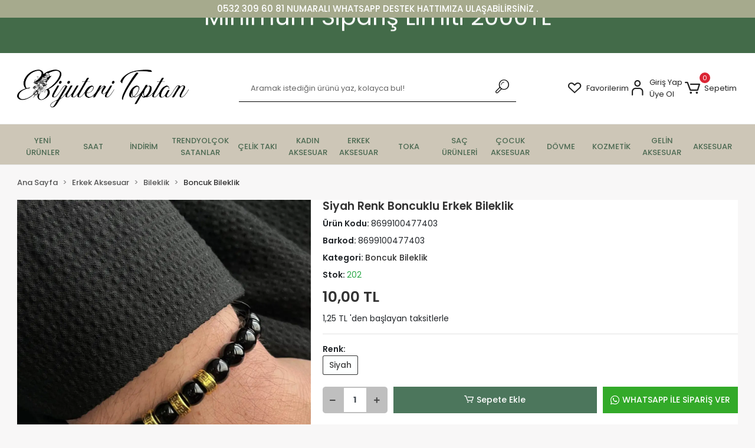

--- FILE ---
content_type: text/html; charset=UTF-8
request_url: https://www.ebijuteritoptan.com/siyah-renk-boncuklu-erkek-bileklik-735
body_size: 41462
content:
<!DOCTYPE html><html lang="tr"><head><meta http-equiv="X-UA-Compatible" content="IE=edge" /><meta http-equiv="Content-Type" content="text/html; charset=utf-8"/><meta name='viewport' content='width=device-width, user-scalable=yes'><link rel="preconnect" href="https://cdn.qukasoft.com/"/><link rel="dns-prefetch" href="https://cdn.qukasoft.com/"/><link rel="icon" href="https://cdn.qukasoft.com/f/662129/b01TVUoyVTArYkI4Tmk4Z1RvTTZKYms9/l/favicon-14154224.webp" /><link rel="stylesheet" type="text/css" href="https://www.ebijuteritoptan.com/template/smart/default/assets/plugins/bootstrap.soft.min.css?v=1661412851" /><link rel="stylesheet" type="text/css" href="https://www.ebijuteritoptan.com/template/smart/default/assets/style.min.css?v=1768864864" /><title>Takıştır Bijuteri Online | Siyah Renk Boncuklu Erkek Bileklik</title><meta name="description" content="Bileklik modelleri en uygun fiyatlarıyla Takıştır Bijuteri Online Mağazasında." /><link href="https://www.ebijuteritoptan.com/siyah-renk-boncuklu-erkek-bileklik-735" rel="canonical" /><meta property="og:title" content="Takıştır Bijuteri Online | Siyah Renk Boncuklu Erkek Bileklik" /><meta property="og:site_name" content="ebijuteritoptan.com" /><meta property="og:type" content="product" /><meta property="og:url" content="https://www.ebijuteritoptan.com/siyah-renk-boncuklu-erkek-bileklik-735" /><meta property="og:keywords" content="erkek bileklik, erkek hematit bileklik, göktürk yazılı bileklik, siyah deri bileklik, erkek siyah deri bileklik, eski türkçe bileklik" /><meta property="og:description" content="Bileklik modelleri en uygun fiyatlarıyla Takıştır Bijuteri Online Mağazasında." /><meta property="og:image" content="https://cdn.qukasoft.com/f/662129/b01TVUptVXA3TFZ3ZUdGckg4OG5icmdQYmNFPQ/p/siyah-renk-boncuklu-erkek-bileklik-84963-1.jpg" /><meta property="og:image:width" content="700" /><meta property="og:image:height" content="700" /><link rel="preconnect" href="https://fonts.googleapis.com"><link rel="preconnect" href="https://fonts.gstatic.com" crossorigin><style type="text/css">
        body {
            font-family: 'Poppins', sans-serif;
        }
        :root{
            --body-bg:#f8f7f7;
            --menu-bg-color: #cdc6b7;
            --menu-color: #4d6a53;
            --menu-color-hover: #f3f1f1;
            --main-color: #5e8b5b;
            --main-color2: #8ca692;
            --header-top-color: #699670;
            --header-top-color-hover: #dedede;
            --add-cart-list: #ffffff;
            --add-cart-list-hover: #ffffff;
            --add-cart-list-bg: #729d80;
            --add-cart-list-bg-hover: #f0ebe0;
            --buy-now: #ffffff;
            --buy-now-bg: #4f7d52;
            --buy-now-hover: #54926f;
            --buy-now-bg-hover: #ffffff;
            --add-cart-detail:#ffffff;
            --add-cart-detail-bg:#4c765c;
            --add-cart-detail-hover:#ffffff;
            --add-cart-detail-bg-hover:#ffffff;
            --complete-payment:#ededed;
            --complete-payment-bg:#86b194;
            --complete-payment-hover:#fcfcfc;
            --complete-payment-bg-hover:#ffffff;
            --transition-time: 1s ease-out;
        };
        
    </style><link rel="stylesheet" type="text/css" href="https://www.ebijuteritoptan.com/theme/___mira2/assets/style.css?v=1722347854" /><style type="text/css">
                            @media(min-width:1240px){
                .container,
                .container-sm,
                .container-md,
                .container-lg,
                .container-xl {
                    max-width: 1400px !important;
                    width: 97%;
                }
            }
            </style><script type="application/ld+json">{"@context":"https:\/\/schema.org","@type":"Website","url":"https:\/\/www.ebijuteritoptan.com","name":"EBijuteri Toptan","potentialAction":{"@type":"SearchAction","target":"https:\/\/www.ebijuteritoptan.com\/arama?k={search_term_string}","query-input":"required name=search_term_string"}}</script><script type="application/ld+json">{"@context":"https:\/\/schema.org","@type":"Store","name":"EBijuteri Toptan","url":"https:\/\/www.ebijuteritoptan.com","logo":"https:\/\/cdn.qukasoft.com\/f\/662129\/b01TVUoyVTArYkI4Tmk4Z1RvTTZKYms9\/l\/logo-64816918.webp","image":"https:\/\/cdn.qukasoft.com\/f\/662129\/b01TVUoyVTArYkI4Tmk4Z1RvTTZKYms9\/l\/logo-64816918.webp","address":"Uzunmustafa Mahallesi 865.Sokak No:3 Merkez\/DÜZCE"}</script><script type="application/ld+json">{"@context":"https:\/\/schema.org\/","@type":"Product","name":"Siyah Renk Boncuklu Erkek Bileklik","image":["https:\/\/cdn.qukasoft.com\/f\/662129\/b01TVUoyVXA3TFZ3SzJGdEhjOXJKYmtISWNEeFJBPT0\/p\/siyah-renk-boncuklu-erkek-bileklik-84963-1.webp"],"description":"Bileklik modelleri en uygun fiyatlarıyla Takıştır Bijuteri Online Mağazasında.","productId":"17592","mpn":"8699100477403","gtin":"8699100477403","sku":"8699100477403","brand":{"@type":"Brand","name":""},"offers":{"@type":"Offer","priceCurrency":"try","price":"12.00","itemCondition":"https:\/\/schema.org\/NewCondition","availability":"https:\/\/schema.org\/InStock","priceValidUntil":"","seller":{"@type":"Organization","name":"EBijuteri Toptan"},"url":"https:\/\/www.ebijuteritoptan.com\/siyah-renk-boncuklu-erkek-bileklik-735"}}</script><meta name="google-site-verification" content="&lt;meta name=&quot;google-site-verification&quot; content=&quot;PUXahSl-bATK4IklGX5xkAR-sJNSVXSgKN3_7VaPydI&quot; /&gt;" /><!-- Global site tag (gtag.js) --><script async src="https://www.googletagmanager.com/gtag/js?id=G-WG9ZE9NQF9"></script><script>
                var google_tag_defined = true;
                window.dataLayer = window.dataLayer || [];
                function gtag(){dataLayer.push(arguments);}
                gtag('js', new Date());
                                                                gtag('config', 'G-WG9ZE9NQF9');
                                                                gtag('config', 'AW-');
                            </script><!-- Facebook Pixel Code --><script>
                    !function(f,b,e,v,n,t,s)
                    {if(f.fbq)return;n=f.fbq=function(){n.callMethod?
                        n.callMethod.apply(n,arguments):n.queue.push(arguments)};
                        if(!f._fbq)f._fbq=n;n.push=n;n.loaded=!0;n.version='2.0';
                        n.queue=[];t=b.createElement(e);t.async=!0;
                        t.src=v;s=b.getElementsByTagName(e)[0];
                        s.parentNode.insertBefore(t,s)}(window, document,'script',
                        'https://connect.facebook.net/en_US/fbevents.js');
                    fbq('init', '359095943341741');
                    fbq('track', 'PageView',{});
                </script><!-- End Facebook Pixel Code --><!--Start of Tawk.to Script--><script type="text/javascript">
var Tawk_API=Tawk_API||{}, Tawk_LoadStart=new Date();
(function(){var s1=document.createElement("script"),s0=document.getElementsByTagName("script")[0];
s1.async=true;
s1.src='https://embed.tawk.to/62132e521ffac05b1d7adbd9/1fsdeptlg';
s1.charset='UTF-8';
s1.setAttribute('crossorigin','*');
s0.parentNode.insertBefore(s1,s0);
})();
</script><!--End of Tawk.to Script--></head><body class="product-body "><div class="addons-campaign-bar acb-type-0 acb-desktop-1 acb-mobile-1"
     style="background-color: #a6aa8d;  height: 30px; background-repeat: no-repeat; background-position: center;"><a href="https://www.ebijuteritoptan.com/uye-ol" class="url"><div class="container"><div class="text" style="color: #ffffff; font-size: 15px">
                    0532 309 60 81 NUMARALI WHATSAPP DESTEK HATTIMIZA ULAŞABİLİRSİNİZ .
                </div></div></a></div><style type="text/css">
        @media (max-width: 991px) {
            .addons-campaign-bar {
            height: 80px !important;
        }
                .addons-campaign-bar {
            margin-top: 60px;
            margin-bottom: -60px;
        }
                .addons-campaign-bar .text {
            font-size: 15px !important;
        }
        }
</style><div class="addons-marquee-bar amb-desktop-1 amb-mobile-1 amb-direction-3"
     style="background-color: #436b49;  background-repeat: no-repeat; background-position: center;"><a href="javascript:;" class="item" style="color: #ffffff">
            Toplu Siparişlere Özel İndirim Fırsatı !
        </a><a href="javascript:;" class="item" style="color: #ffffff">
            Minimum Sipariş Limiti 2000TL
        </a><a href="javascript:;" class="item" style="color: #ffffff">
            20.000TL Üzeri ÜCRETSİZ KARGO!
        </a><a href="javascript:;" class="item" style="color: #ffffff">
            Toplu Siparişlere Özel İndirim Fırsatı !
        </a><a href="javascript:;" class="item" style="color: #ffffff">
            Minimum Sipariş Limiti 2000TL
        </a><a href="javascript:;" class="item" style="color: #ffffff">
            20.000TL Üzeri ÜCRETSİZ KARGO!
        </a><a href="javascript:;" class="item" style="color: #ffffff">
            Toplu Siparişlere Özel İndirim Fırsatı !
        </a><a href="javascript:;" class="item" style="color: #ffffff">
            Minimum Sipariş Limiti 2000TL
        </a><a href="javascript:;" class="item" style="color: #ffffff">
            20.000TL Üzeri ÜCRETSİZ KARGO!
        </a><a href="javascript:;" class="item" style="color: #ffffff">
            Toplu Siparişlere Özel İndirim Fırsatı !
        </a><a href="javascript:;" class="item" style="color: #ffffff">
            Minimum Sipariş Limiti 2000TL
        </a><a href="javascript:;" class="item" style="color: #ffffff">
            20.000TL Üzeri ÜCRETSİZ KARGO!
        </a></div><style type="text/css">
    @media (min-width: 992px) {
            .addons-marquee-bar {
            height: 60px !important;
        }
                    .addons-marquee-bar .item {
            font-size: 40px !important;
        }
                .addons-marquee-bar .item {
            margin-top: 45px !important;
        }
        }
    @media (max-width: 991px) {
            .addons-marquee-bar {
            height: 34px !important;
        }
                .addons-marquee-bar {
            margin-top: 60px;
            margin-bottom: -60px;
        }
                .addons-marquee-bar .item {
            font-size: 16px !important;
        }
                .addons-marquee-bar .item {
            margin-top: 25px !important;
        }
        }
</style><section class="pattern-group pattern-group-t-0 pattern-group-p-product "><div class="no-container"><div class="pattern-group-body"><div class="p-g-b-c-wrapper"><div class="p-g-b-c-inner"><div class="p-g-mod p-g-mod-t-28 p-g-mod-header  p-g-mod-trans   "><div class="p-g-mod-body  p-g-mod-body-p-0  "><header class="desktop"><section class="h-center"><div class="container"><div class="row"><div class="col-md-3"><div class="header-area logo first"><a href="https://www.ebijuteritoptan.com" ><img src="https://cdn.qukasoft.com/f/662129/b01TVUoyVTArYkI4Tmk4Z1RvTTZKYms9/l/logo-64816918.webp" alt="" /></a></div></div><div class="col-md-6"><div class=" header-area center"><div class="search"><form action="https://www.ebijuteritoptan.com/arama" method="get" data-choose-action="redirect" data-smart-product-search-image><div class="input-box"><input type="text" name="k" class="form-control" placeholder="Aramak istediğin ürünü yaz, kolayca bul!"/></div><button type="submit" class="btn btn-orange btn-send"><i class="coreicon-search-1"></i></button></form></div></div></div><div class="col-md-3"><div class="header-area last"><div class="header-bar"><a class="bar-link bar-favorite" href="https://www.ebijuteritoptan.com/hesabim/favori-listem" ><span class="icon"><i class="coreicon-heart-empty"></i></span><span class="name">Favorilerim</span></a><div class="bar-link bar-user"><span class="icon"><i class="coreicon-user-5"></i></span><div class="link"><a href="https://www.ebijuteritoptan.com/uye-giris"><span class="name">Giriş Yap</span></a><a href="https://www.ebijuteritoptan.com/uye-ol"><span class="name">Üye Ol</span></a></div></div><div class="dropdown header-cart-hover"><a class="bar-link bar-cart" href="https://www.ebijuteritoptan.com/sepet" id="console-menu-3" role="button"><span class="icon"><i class="coreicon-cart-2"></i><span class="count" data-cart-quantity>0</span></span><span class="name">Sepetim</span></a><div class="dropdown-menu" aria-labelledby="console-menu-3"><div class="top-header"><span class="title">
                                                Sepetim 
                                                <span class="count2" data-cart-quantity>0 </span><span class="count2-description">Ürün</span></span></div><div class="products" data-cart-products></div><div class="summary" data-cart-summary></div></div></div></div></div></div></div></div></section><section class="menu"><div class="container"><div class="row"><div class="col-md-12"><div class="mega-menu"><ul class="navbar-nav"><li class="nav-item "><a class="nav-link dropdown-toggle" href="https://www.ebijuteritoptan.com/yeni-urunler" id="mega-menu-155" data-parent-id="155" role="button"><span class="under-category">YENİ ÜRÜNLER</span></a></li><li class="nav-item dropdown"><a class="nav-link dropdown-toggle" href="https://www.ebijuteritoptan.com/saat-37" id="mega-menu-192" data-parent-id="192" role="button"><span class="under-category">SAAT</span></a><div class="dropdown-menu" aria-labelledby="mega-menu-192"><div class="mega-menu-container"><div class="container-fluid" ><div class="row"><div class="col-md-8"><div class="row h-100"><div class="col"><div class="sub-cat"><a class="sub-title" data-parent-id="192" data-id="303" href="https://www.ebijuteritoptan.com/kadin-saat">
                                                                                 Kadın Saat
                                                                            </a><ul></ul></div></div><div class="col"><div class="sub-cat"><a class="sub-title" data-parent-id="192" data-id="313" href="https://www.ebijuteritoptan.com/cocuk-saat">
                                                                                 Çocuk Saat
                                                                            </a><ul></ul></div></div><div class="col"><div class="sub-cat"><a class="sub-title" data-parent-id="192" data-id="196" href="https://www.ebijuteritoptan.com/erkek-saat">
                                                                                 Erkek Saat
                                                                            </a><ul></ul></div></div></div></div><div class="col-md-4"></div></div></div></div></li><li class="nav-item "><a class="nav-link dropdown-toggle" href="https://www.ebijuteritoptan.com/indirim" id="mega-menu-194" data-parent-id="194" role="button"><span class="under-category">İNDİRİM</span></a></li><li class="nav-item "><a class="nav-link dropdown-toggle" href="https://www.ebijuteritoptan.com/trendyol-cok-satanlar" id="mega-menu-328" data-parent-id="328" role="button"><span class="under-category">TRENDYOLÇOK SATANLAR</span></a></li><li class="nav-item dropdown"><a class="nav-link dropdown-toggle" href="https://www.ebijuteritoptan.com/celik-taki" id="mega-menu-102" data-parent-id="102" role="button"><span class="under-category">ÇELİK TAKI</span></a><div class="dropdown-menu" aria-labelledby="mega-menu-102"><div class="mega-menu-container"><div class="container-fluid" ><div class="row"><div class="col-md-8"><div class="row h-100"><div class="col"><div class="sub-cat"><a class="sub-title" data-parent-id="102" data-id="103" href="https://www.ebijuteritoptan.com/celik-kupe">
                                                                                 Çelik Küpe
                                                                            </a><ul></ul></div><div class="sub-cat"><a class="sub-title" data-parent-id="102" data-id="302" href="https://www.ebijuteritoptan.com/celik-yuzuk">
                                                                                 Çelik Yüzük
                                                                            </a><ul></ul></div><div class="sub-cat"><a class="sub-title" data-parent-id="102" data-id="327" href="https://www.ebijuteritoptan.com/celik-sahmeran">
                                                                                 Çelik Şahmeran
                                                                            </a><ul></ul></div></div><div class="col"><div class="sub-cat"><a class="sub-title" data-parent-id="102" data-id="104" href="https://www.ebijuteritoptan.com/celik-bileklik">
                                                                                 Çelik Bileklik
                                                                            </a><ul></ul></div><div class="sub-cat"><a class="sub-title" data-parent-id="102" data-id="318" href="https://www.ebijuteritoptan.com/celik-halhal">
                                                                                 Çelik Halhal
                                                                            </a><ul></ul></div></div><div class="col"><div class="sub-cat"><a class="sub-title" data-parent-id="102" data-id="111" href="https://www.ebijuteritoptan.com/celik-kolye">
                                                                                 Çelik Kolye
                                                                            </a><ul></ul></div><div class="sub-cat"><a class="sub-title" data-parent-id="102" data-id="320" href="https://www.ebijuteritoptan.com/xuping">
                                                                                 Xuping
                                                                            </a><ul></ul></div></div></div></div><div class="col-md-4"></div></div></div></div></li><li class="nav-item dropdown"><a class="nav-link dropdown-toggle" href="https://www.ebijuteritoptan.com/kadin-aksesuar" id="mega-menu-2" data-parent-id="2" role="button"><span class="under-category">KADIN AKSESUAR</span></a><div class="dropdown-menu" aria-labelledby="mega-menu-2"><div class="mega-menu-container"><div class="container-fluid" ><div class="row"><div class="col-md-8"><div class="row h-100"><div class="col"><div class="sub-cat"><a class="sub-title" data-parent-id="2" data-id="3" href="https://www.ebijuteritoptan.com/piercing">
                                                                                 Piercing
                                                                            </a><ul></ul></div><div class="sub-cat"><a class="sub-title" data-parent-id="2" data-id="46" href="https://www.ebijuteritoptan.com/bileklik-2541">
                                                                                 Bileklik
                                                                            </a><ul><li><a href="https://www.ebijuteritoptan.com/kelepce-bileklik"><span class="sub-category"> Kelepçe Bileklik </span></a></li><li><a href="https://www.ebijuteritoptan.com/bilezik-modelleri"><span class="sub-category"> Bilezik Modelleri </span></a></li><li><a href="https://www.ebijuteritoptan.com/zirkon-tasli-bileklik"><span class="sub-category"> Zirkon Taşlı Bileklik </span></a></li><li><a href="https://www.ebijuteritoptan.com/celik-bileklik-4743"><span class="sub-category"> Çelik Bileklik </span></a></li><li><a href="https://www.ebijuteritoptan.com/coklu-bileklik"><span class="sub-category"> Çoklu Bileklik </span></a></li><li><a href="https://www.ebijuteritoptan.com/charm-bileklik"><span class="sub-category"> Charm Bileklik </span></a></li><li><a href="https://www.ebijuteritoptan.com/c-300"><span class="sub-category"></span></a></li></ul></div><div class="sub-cat"><a class="sub-title" data-parent-id="2" data-id="98" href="https://www.ebijuteritoptan.com/gobek-zinciri">
                                                                                 Göbek Zinciri
                                                                            </a><ul></ul></div><div class="sub-cat"><a class="sub-title" data-parent-id="2" data-id="128" href="https://www.ebijuteritoptan.com/kadin-cuzdan">
                                                                                 Kadın Cüzdan
                                                                            </a><ul></ul></div><div class="sub-cat"><a class="sub-title" data-parent-id="2" data-id="150" href="https://www.ebijuteritoptan.com/tragus">
                                                                                 Tragus
                                                                            </a><ul></ul></div></div><div class="col"><div class="sub-cat"><a class="sub-title" data-parent-id="2" data-id="4" href="https://www.ebijuteritoptan.com/kolye">
                                                                                 Kolye
                                                                            </a><ul><li><a href="https://www.ebijuteritoptan.com/abiye-set"><span class="sub-category"> Abiye Set </span></a></li><li><a href="https://www.ebijuteritoptan.com/coklu-kolye"><span class="sub-category"> Çoklu Kolye </span></a></li><li><a href="https://www.ebijuteritoptan.com/zincir-kolye"><span class="sub-category"> Zincir Kolye </span></a></li><li><a href="https://www.ebijuteritoptan.com/inci-kolye"><span class="sub-category"> İnci Kolye </span></a></li><li><a href="https://www.ebijuteritoptan.com/choker-kolye"><span class="sub-category"> Choker Kolye </span></a></li><li><a href="https://www.ebijuteritoptan.com/kolye-set"><span class="sub-category"> Kolye Set </span></a></li><li><a href="https://www.ebijuteritoptan.com/uzun-kolye"><span class="sub-category"> Uzun Kolye </span></a></li><li><a href="https://www.ebijuteritoptan.com/tasarim-kolye-3334"><span class="sub-category"> Tasarım Kolye </span></a></li></ul></div><div class="sub-cat"><a class="sub-title" data-parent-id="2" data-id="63" href="https://www.ebijuteritoptan.com/yuzuk">
                                                                                 YÜZÜK
                                                                            </a><ul><li><a href="https://www.ebijuteritoptan.com/tasli-yuzuk"><span class="sub-category"> Taşlı Yüzük </span></a></li></ul></div><div class="sub-cat"><a class="sub-title" data-parent-id="2" data-id="118" href="https://www.ebijuteritoptan.com/bacak-zinciri">
                                                                                 Bacak Zinciri
                                                                            </a><ul></ul></div><div class="sub-cat"><a class="sub-title" data-parent-id="2" data-id="131" href="https://www.ebijuteritoptan.com/kadin-canta">
                                                                                 Kadın Çanta
                                                                            </a><ul></ul></div><div class="sub-cat"><a class="sub-title" data-parent-id="2" data-id="161" href="https://www.ebijuteritoptan.com/yuz-tasi-2979">
                                                                                 Yüz Taşı
                                                                            </a><ul></ul></div></div><div class="col"><div class="sub-cat"><a class="sub-title" data-parent-id="2" data-id="15" href="https://www.ebijuteritoptan.com/kupe">
                                                                                 Küpe
                                                                            </a><ul><li><a href="https://www.ebijuteritoptan.com/tasarim-kupe"><span class="sub-category"> Tasarım Küpe </span></a></li><li><a href="https://www.ebijuteritoptan.com/stil-kupe"><span class="sub-category"> Stil Küpe </span></a></li><li><a href="https://www.ebijuteritoptan.com/sallantili-kupe"><span class="sub-category"> Sallantılı Küpe </span></a></li><li><a href="https://www.ebijuteritoptan.com/abiye-kupe"><span class="sub-category"> Abiye Küpe </span></a></li><li><a href="https://www.ebijuteritoptan.com/halka-kupe"><span class="sub-category"> Halka Küpe </span></a></li><li><a href="https://www.ebijuteritoptan.com/kupe-set"><span class="sub-category"> Küpe Set </span></a></li></ul></div><div class="sub-cat"><a class="sub-title" data-parent-id="2" data-id="97" href="https://www.ebijuteritoptan.com/halhal">
                                                                                 Halhal
                                                                            </a><ul></ul></div><div class="sub-cat"><a class="sub-title" data-parent-id="2" data-id="119" href="https://www.ebijuteritoptan.com/kulak-aksesuari">
                                                                                 Kulak Aksesuarı
                                                                            </a><ul></ul></div><div class="sub-cat"><a class="sub-title" data-parent-id="2" data-id="148" href="https://www.ebijuteritoptan.com/kemer">
                                                                                 Kemer
                                                                            </a><ul></ul></div><div class="sub-cat"><a class="sub-title" data-parent-id="2" data-id="343" href="https://www.ebijuteritoptan.com/kombin-yuzuk">
                                                                                 Kombin Yüzük
                                                                            </a><ul></ul></div></div></div></div><div class="col-md-4"></div></div></div></div></li><li class="nav-item dropdown"><a class="nav-link dropdown-toggle" href="https://www.ebijuteritoptan.com/erkek-aksesuar" id="mega-menu-42" data-parent-id="42" role="button"><span class="under-category">ERKEK AKSESUAR</span></a><div class="dropdown-menu" aria-labelledby="mega-menu-42"><div class="mega-menu-container"><div class="container-fluid" ><div class="row"><div class="col-md-8"><div class="row h-100"><div class="col"><div class="sub-cat"><a class="sub-title" data-parent-id="42" data-id="43" href="https://www.ebijuteritoptan.com/bileklik">
                                                                                 Bileklik
                                                                            </a><ul><li><a href="https://www.ebijuteritoptan.com/boncuk-bileklik"><span class="sub-category"> Boncuk Bileklik </span></a></li><li><a href="https://www.ebijuteritoptan.com/deri-bileklik"><span class="sub-category"> Deri Bileklik </span></a></li><li><a href="https://www.ebijuteritoptan.com/celik-bileklik-944"><span class="sub-category"> Çelik Bileklik </span></a></li></ul></div><div class="sub-cat"><a class="sub-title" data-parent-id="42" data-id="129" href="https://www.ebijuteritoptan.com/yuzuk-521">
                                                                                 Yüzük
                                                                            </a><ul></ul></div></div><div class="col"><div class="sub-cat"><a class="sub-title" data-parent-id="42" data-id="66" href="https://www.ebijuteritoptan.com/kupe-2279">
                                                                                 Küpe
                                                                            </a><ul></ul></div><div class="sub-cat"><a class="sub-title" data-parent-id="42" data-id="134" href="https://www.ebijuteritoptan.com/erkek-cuzdan">
                                                                                 Erkek Cüzdan
                                                                            </a><ul></ul></div></div><div class="col"><div class="sub-cat"><a class="sub-title" data-parent-id="42" data-id="122" href="https://www.ebijuteritoptan.com/kolye-4956">
                                                                                 Kolye
                                                                            </a><ul><li><a href="https://www.ebijuteritoptan.com/ipli-kolye"><span class="sub-category"> İpli Kolye </span></a></li><li><a href="https://www.ebijuteritoptan.com/zincir-kolye-2707"><span class="sub-category"> Zincir Kolye </span></a></li><li><a href="https://www.ebijuteritoptan.com/celik-kolye-3408"><span class="sub-category"> Çelik Kolye </span></a></li></ul></div><div class="sub-cat"><a class="sub-title" data-parent-id="42" data-id="152" href="https://www.ebijuteritoptan.com/erkek-canta">
                                                                                 Erkek Çanta
                                                                            </a><ul></ul></div></div></div></div><div class="col-md-4"></div></div></div></div></li><li class="nav-item dropdown"><a class="nav-link dropdown-toggle" href="https://www.ebijuteritoptan.com/toka" id="mega-menu-5" data-parent-id="5" role="button"><span class="under-category">TOKA</span></a><div class="dropdown-menu" aria-labelledby="mega-menu-5"><div class="mega-menu-container"><div class="container-fluid" ><div class="row"><div class="col-md-8"><div class="row h-100"><div class="col"><div class="sub-cat"><a class="sub-title" data-parent-id="5" data-id="6" href="https://www.ebijuteritoptan.com/topuz-tokasi">
                                                                                 Topuz Tokası
                                                                            </a><ul></ul></div><div class="sub-cat"><a class="sub-title" data-parent-id="5" data-id="14" href="https://www.ebijuteritoptan.com/tel-toka">
                                                                                 Tel Toka
                                                                            </a><ul></ul></div><div class="sub-cat"><a class="sub-title" data-parent-id="5" data-id="64" href="https://www.ebijuteritoptan.com/otomat-toka">
                                                                                 Otomat Toka
                                                                            </a><ul></ul></div><div class="sub-cat"><a class="sub-title" data-parent-id="5" data-id="76" href="https://www.ebijuteritoptan.com/set-toka">
                                                                                 Set Toka
                                                                            </a><ul></ul></div><div class="sub-cat"><a class="sub-title" data-parent-id="5" data-id="93" href="https://www.ebijuteritoptan.com/helezon-toka">
                                                                                 Helezon Toka
                                                                            </a><ul></ul></div></div><div class="col"><div class="sub-cat"><a class="sub-title" data-parent-id="5" data-id="8" href="https://www.ebijuteritoptan.com/mandal-toka">
                                                                                 Mandal Toka
                                                                            </a><ul></ul></div><div class="sub-cat"><a class="sub-title" data-parent-id="5" data-id="37" href="https://www.ebijuteritoptan.com/lastik-toka">
                                                                                 Lastik Toka
                                                                            </a><ul></ul></div><div class="sub-cat"><a class="sub-title" data-parent-id="5" data-id="68" href="https://www.ebijuteritoptan.com/muz-toka">
                                                                                 Muz Toka
                                                                            </a><ul></ul></div><div class="sub-cat"><a class="sub-title" data-parent-id="5" data-id="81" href="https://www.ebijuteritoptan.com/scrunchies">
                                                                                 Scrunchies
                                                                            </a><ul></ul></div><div class="sub-cat"><a class="sub-title" data-parent-id="5" data-id="306" href="https://www.ebijuteritoptan.com/at-kuyrugu-tokasi">
                                                                                 At Kuyruğu Tokası
                                                                            </a><ul></ul></div></div><div class="col"><div class="sub-cat"><a class="sub-title" data-parent-id="5" data-id="13" href="https://www.ebijuteritoptan.com/tarak-toka">
                                                                                 Tarak Toka
                                                                            </a><ul></ul></div><div class="sub-cat"><a class="sub-title" data-parent-id="5" data-id="60" href="https://www.ebijuteritoptan.com/yan-toka">
                                                                                 Yan Toka
                                                                            </a><ul></ul></div><div class="sub-cat"><a class="sub-title" data-parent-id="5" data-id="73" href="https://www.ebijuteritoptan.com/pens-toka">
                                                                                 Pens Toka
                                                                            </a><ul></ul></div><div class="sub-cat"><a class="sub-title" data-parent-id="5" data-id="85" href="https://www.ebijuteritoptan.com/simit-toka">
                                                                                 Simit Toka
                                                                            </a><ul></ul></div></div></div></div><div class="col-md-4"></div></div></div></div></li><li class="nav-item dropdown"><a class="nav-link dropdown-toggle" href="https://www.ebijuteritoptan.com/sac-urunleri" id="mega-menu-11" data-parent-id="11" role="button"><span class="under-category">SAÇ ÜRÜNLERİ</span></a><div class="dropdown-menu" aria-labelledby="mega-menu-11"><div class="mega-menu-container"><div class="container-fluid" ><div class="row"><div class="col-md-8"><div class="row h-100"><div class="col"><div class="sub-cat"><a class="sub-title" data-parent-id="11" data-id="12" href="https://www.ebijuteritoptan.com/sac-aksesuarlari">
                                                                                 Saç Aksesuarları
                                                                            </a><ul><li><a href="https://www.ebijuteritoptan.com/bigudi"><span class="sub-category"> Bigudi </span></a></li></ul></div><div class="sub-cat"><a class="sub-title" data-parent-id="11" data-id="47" href="https://www.ebijuteritoptan.com/yan-postis">
                                                                                 Yan Postiş
                                                                            </a><ul></ul></div><div class="sub-cat"><a class="sub-title" data-parent-id="11" data-id="61" href="https://www.ebijuteritoptan.com/sac-bandi">
                                                                                 Saç Bandı
                                                                            </a><ul></ul></div><div class="sub-cat"><a class="sub-title" data-parent-id="11" data-id="91" href="https://www.ebijuteritoptan.com/at-kuyrugu">
                                                                                 At Kuyruğu
                                                                            </a><ul></ul></div></div><div class="col"><div class="sub-cat"><a class="sub-title" data-parent-id="11" data-id="17" href="https://www.ebijuteritoptan.com/yarim-ay-sac">
                                                                                 Yarım Ay Saç
                                                                            </a><ul></ul></div><div class="sub-cat"><a class="sub-title" data-parent-id="11" data-id="54" href="https://www.ebijuteritoptan.com/buff-bandana">
                                                                                 Buff &amp; Bandana
                                                                            </a><ul></ul></div><div class="sub-cat"><a class="sub-title" data-parent-id="11" data-id="65" href="https://www.ebijuteritoptan.com/tac">
                                                                                 Taç
                                                                            </a><ul></ul></div><div class="sub-cat"><a class="sub-title" data-parent-id="11" data-id="94" href="https://www.ebijuteritoptan.com/alinlik">
                                                                                 Alınlık
                                                                            </a><ul></ul></div></div><div class="col"><div class="sub-cat"><a class="sub-title" data-parent-id="11" data-id="19" href="https://www.ebijuteritoptan.com/kahkul">
                                                                                 Kahkül
                                                                            </a><ul></ul></div><div class="sub-cat"><a class="sub-title" data-parent-id="11" data-id="59" href="https://www.ebijuteritoptan.com/afrika-orgusu">
                                                                                 Afrika Örgüsü
                                                                            </a><ul></ul></div><div class="sub-cat"><a class="sub-title" data-parent-id="11" data-id="78" href="https://www.ebijuteritoptan.com/sac-aparati-2948">
                                                                                 Saç Aparatı
                                                                            </a><ul></ul></div><div class="sub-cat"><a class="sub-title" data-parent-id="11" data-id="188" href="https://www.ebijuteritoptan.com/peruk">
                                                                                 Peruk
                                                                            </a><ul></ul></div></div></div></div><div class="col-md-4"></div></div></div></div></li><li class="nav-item dropdown"><a class="nav-link dropdown-toggle" href="https://www.ebijuteritoptan.com/cocuk-aksesuar" id="mega-menu-57" data-parent-id="57" role="button"><span class="under-category">ÇOCUK AKSESUAR</span></a><div class="dropdown-menu" aria-labelledby="mega-menu-57"><div class="mega-menu-container"><div class="container-fluid" ><div class="row"><div class="col-md-8"><div class="row h-100"><div class="col"><div class="sub-cat"><a class="sub-title" data-parent-id="57" data-id="58" href="https://www.ebijuteritoptan.com/cocuk-tac">
                                                                                 Çocuk Taç
                                                                            </a><ul></ul></div><div class="sub-cat"><a class="sub-title" data-parent-id="57" data-id="106" href="https://www.ebijuteritoptan.com/cocuk-kolye">
                                                                                 Çocuk Kolye
                                                                            </a><ul></ul></div></div><div class="col"><div class="sub-cat"><a class="sub-title" data-parent-id="57" data-id="72" href="https://www.ebijuteritoptan.com/cocuk-tokasi">
                                                                                 Çocuk Tokası
                                                                            </a><ul></ul></div><div class="sub-cat"><a class="sub-title" data-parent-id="57" data-id="133" href="https://www.ebijuteritoptan.com/cocuk-yuzuk">
                                                                                 Çocuk Yüzük
                                                                            </a><ul></ul></div></div><div class="col"><div class="sub-cat"><a class="sub-title" data-parent-id="57" data-id="99" href="https://www.ebijuteritoptan.com/cocuk-bileklik">
                                                                                 Çocuk Bileklik
                                                                            </a><ul></ul></div><div class="sub-cat"><a class="sub-title" data-parent-id="57" data-id="317" href="https://www.ebijuteritoptan.com/cocuk-canta">
                                                                                 çocuk çanta
                                                                            </a><ul></ul></div></div></div></div><div class="col-md-4"></div></div></div></div></li><li class="nav-item dropdown"><a class="nav-link dropdown-toggle" href="https://www.ebijuteritoptan.com/dovme" id="mega-menu-20" data-parent-id="20" role="button"><span class="under-category">DÖVME</span></a><div class="dropdown-menu" aria-labelledby="mega-menu-20"><div class="mega-menu-container"><div class="container-fluid" ><div class="row"><div class="col-md-8"><div class="row h-100"><div class="col"><div class="sub-cat"><a class="sub-title" data-parent-id="20" data-id="21" href="https://www.ebijuteritoptan.com/kol-dovmeleri">
                                                                                 Kol Dövmeleri
                                                                            </a><ul></ul></div><div class="sub-cat"><a class="sub-title" data-parent-id="20" data-id="24" href="https://www.ebijuteritoptan.com/orta-boy-dovmeler">
                                                                                 Orta Boy Dövmeler
                                                                            </a><ul></ul></div><div class="sub-cat"><a class="sub-title" data-parent-id="20" data-id="28" href="https://www.ebijuteritoptan.com/kucuk-boy-dovmeler">
                                                                                 Küçük Boy Dövmeler
                                                                            </a><ul></ul></div><div class="sub-cat"><a class="sub-title" data-parent-id="20" data-id="31" href="https://www.ebijuteritoptan.com/gobek-ve-bacak-dovmeleri">
                                                                                 Göbek ve Bacak Dövmeleri
                                                                            </a><ul></ul></div><div class="sub-cat"><a class="sub-title" data-parent-id="20" data-id="329" href="https://www.ebijuteritoptan.com/12-saat-sonra-kararan-dovme">
                                                                                 12 Saat Sonra Kararan Dövme
                                                                            </a><ul></ul></div></div><div class="col"><div class="sub-cat"><a class="sub-title" data-parent-id="20" data-id="22" href="https://www.ebijuteritoptan.com/buyuk-boy-dovmeler">
                                                                                 Büyük Boy Dövmeler
                                                                            </a><ul></ul></div><div class="sub-cat"><a class="sub-title" data-parent-id="20" data-id="26" href="https://www.ebijuteritoptan.com/coklu-modeller">
                                                                                 Çoklu Modeller
                                                                            </a><ul></ul></div><div class="sub-cat"><a class="sub-title" data-parent-id="20" data-id="29" href="https://www.ebijuteritoptan.com/bilek-dovmeleri">
                                                                                 Bilek Dövmeleri
                                                                            </a><ul></ul></div><div class="sub-cat"><a class="sub-title" data-parent-id="20" data-id="32" href="https://www.ebijuteritoptan.com/yuz-dovmeleri">
                                                                                 Yüz Dövmeleri
                                                                            </a><ul></ul></div></div><div class="col"><div class="sub-cat"><a class="sub-title" data-parent-id="20" data-id="23" href="https://www.ebijuteritoptan.com/flash-tattoo">
                                                                                 Flash Tattoo
                                                                            </a><ul></ul></div><div class="sub-cat"><a class="sub-title" data-parent-id="20" data-id="27" href="https://www.ebijuteritoptan.com/boyun-dovmeleri">
                                                                                 Boyun Dövmeleri
                                                                            </a><ul></ul></div><div class="sub-cat"><a class="sub-title" data-parent-id="20" data-id="30" href="https://www.ebijuteritoptan.com/mini-boy-dovmeler">
                                                                                 Mini Boy Dövmeler
                                                                            </a><ul></ul></div><div class="sub-cat"><a class="sub-title" data-parent-id="20" data-id="77" href="https://www.ebijuteritoptan.com/sirt-dovmeleri">
                                                                                 Sırt Dövmeleri
                                                                            </a><ul></ul></div></div></div></div><div class="col-md-4"></div></div></div></div></li><li class="nav-item dropdown"><a class="nav-link dropdown-toggle" href="https://www.ebijuteritoptan.com/kozmetik" id="mega-menu-9" data-parent-id="9" role="button"><span class="under-category">KOZMETİK</span></a><div class="dropdown-menu" aria-labelledby="mega-menu-9"><div class="mega-menu-container"><div class="container-fluid" ><div class="row"><div class="col-md-8"><div class="row h-100"><div class="col"><div class="sub-cat"><a class="sub-title" data-parent-id="9" data-id="10" href="https://www.ebijuteritoptan.com/tarak">
                                                                                 Tarak
                                                                            </a><ul></ul></div><div class="sub-cat"><a class="sub-title" data-parent-id="9" data-id="41" href="https://www.ebijuteritoptan.com/makyaj-setleri">
                                                                                 Makyaj Setleri
                                                                            </a><ul></ul></div><div class="sub-cat"><a class="sub-title" data-parent-id="9" data-id="114" href="https://www.ebijuteritoptan.com/takma-kirpik">
                                                                                 Takma Kirpik
                                                                            </a><ul></ul></div></div><div class="col"><div class="sub-cat"><a class="sub-title" data-parent-id="9" data-id="33" href="https://www.ebijuteritoptan.com/tirnak-aksesuarlari">
                                                                                 Tırnak Aksesuarları
                                                                            </a><ul></ul></div><div class="sub-cat"><a class="sub-title" data-parent-id="9" data-id="80" href="https://www.ebijuteritoptan.com/aparatlar">
                                                                                 Aparatlar
                                                                            </a><ul></ul></div></div><div class="col"><div class="sub-cat"><a class="sub-title" data-parent-id="9" data-id="39" href="https://www.ebijuteritoptan.com/kisisel-bakim-urunleri">
                                                                                 Kişisel Bakım Ürünleri
                                                                            </a><ul></ul></div><div class="sub-cat"><a class="sub-title" data-parent-id="9" data-id="101" href="https://www.ebijuteritoptan.com/ayna">
                                                                                 Ayna
                                                                            </a><ul></ul></div></div></div></div><div class="col-md-4"></div></div></div></div></li><li class="nav-item "><a class="nav-link dropdown-toggle" href="https://www.ebijuteritoptan.com/gelin-aksesuar" id="mega-menu-314" data-parent-id="314" role="button"><span class="under-category">GELİN AKSESUAR</span></a></li><li class="nav-item dropdown"><a class="nav-link dropdown-toggle" href="https://www.ebijuteritoptan.com/aksesuar" id="mega-menu-1" data-parent-id="1" role="button"><span class="under-category">AKSESUAR</span></a><div class="dropdown-menu" aria-labelledby="mega-menu-1"><div class="mega-menu-container"><div class="container-fluid" ><div class="row"><div class="col-md-8"><div class="row h-100"><div class="col"><div class="sub-cat"><a class="sub-title" data-parent-id="1" data-id="7" href="https://www.ebijuteritoptan.com/kiyafet-stickerlari">
                                                                                 Kıyafet Stickerları
                                                                            </a><ul></ul></div><div class="sub-cat"><a class="sub-title" data-parent-id="1" data-id="55" href="https://www.ebijuteritoptan.com/rozet">
                                                                                 Rozet
                                                                            </a><ul></ul></div><div class="sub-cat"><a class="sub-title" data-parent-id="1" data-id="79" href="https://www.ebijuteritoptan.com/sac-tebesirleri">
                                                                                 Saç Tebeşirleri
                                                                            </a><ul></ul></div><div class="sub-cat"><a class="sub-title" data-parent-id="1" data-id="95" href="https://www.ebijuteritoptan.com/sal">
                                                                                 Şal
                                                                            </a><ul></ul></div><div class="sub-cat"><a class="sub-title" data-parent-id="1" data-id="135" href="https://www.ebijuteritoptan.com/kislik">
                                                                                 Kışlık
                                                                            </a><ul></ul></div><div class="sub-cat"><a class="sub-title" data-parent-id="1" data-id="187" href="https://www.ebijuteritoptan.com/terlik-susu">
                                                                                 Terlik Süsü
                                                                            </a><ul></ul></div><div class="sub-cat"><a class="sub-title" data-parent-id="1" data-id="316" href="https://www.ebijuteritoptan.com/yelpaze">
                                                                                 Yelpaze
                                                                            </a><ul></ul></div><div class="sub-cat"><a class="sub-title" data-parent-id="1" data-id="322" href="https://www.ebijuteritoptan.com/bere">
                                                                                 Bere
                                                                            </a><ul></ul></div><div class="sub-cat"><a class="sub-title" data-parent-id="1" data-id="325" href="https://www.ebijuteritoptan.com/erkek-canta-4659">
                                                                                 Erkek Çanta
                                                                            </a><ul></ul></div><div class="sub-cat"><a class="sub-title" data-parent-id="1" data-id="332" href="https://www.ebijuteritoptan.com/kedi-kopek-kiyafeti">
                                                                                 Kedi-Köpek kıyafeti
                                                                            </a><ul></ul></div><div class="sub-cat"><a class="sub-title" data-parent-id="1" data-id="335" href="https://www.ebijuteritoptan.com/suluk">
                                                                                 Suluk
                                                                            </a><ul></ul></div><div class="sub-cat"><a class="sub-title" data-parent-id="1" data-id="339" href="https://www.ebijuteritoptan.com/gozluk-kilifi">
                                                                                 Gözlük Kılıfı
                                                                            </a><ul></ul></div><div class="sub-cat"><a class="sub-title" data-parent-id="1" data-id="342" href="https://www.ebijuteritoptan.com/vucut-aksesuari">
                                                                                 Vücut Aksesuarı
                                                                            </a><ul></ul></div></div><div class="col"><div class="sub-cat"><a class="sub-title" data-parent-id="1" data-id="45" href="https://www.ebijuteritoptan.com/hediye-kutusu">
                                                                                 Hediye Kutusu
                                                                            </a><ul></ul></div><div class="sub-cat"><a class="sub-title" data-parent-id="1" data-id="69" href="https://www.ebijuteritoptan.com/anahtarlik">
                                                                                 Anahtarlık
                                                                            </a><ul></ul></div><div class="sub-cat"><a class="sub-title" data-parent-id="1" data-id="83" href="https://www.ebijuteritoptan.com/bros">
                                                                                 Broş
                                                                            </a><ul></ul></div><div class="sub-cat"><a class="sub-title" data-parent-id="1" data-id="115" href="https://www.ebijuteritoptan.com/pareo">
                                                                                 Pareo
                                                                            </a><ul></ul></div><div class="sub-cat"><a class="sub-title" data-parent-id="1" data-id="141" href="https://www.ebijuteritoptan.com/esarp-ignesi">
                                                                                 Eşarp İğnesi
                                                                            </a><ul></ul></div><div class="sub-cat"><a class="sub-title" data-parent-id="1" data-id="193" href="https://www.ebijuteritoptan.com/telefon-aksesuari">
                                                                                 Telefon Aksesuarı
                                                                            </a><ul></ul></div><div class="sub-cat"><a class="sub-title" data-parent-id="1" data-id="319" href="https://www.ebijuteritoptan.com/organizer">
                                                                                 Organizer
                                                                            </a><ul></ul></div><div class="sub-cat"><a class="sub-title" data-parent-id="1" data-id="323" href="https://www.ebijuteritoptan.com/kirtasiye">
                                                                                 Kırtasiye
                                                                            </a><ul></ul></div><div class="sub-cat"><a class="sub-title" data-parent-id="1" data-id="326" href="https://www.ebijuteritoptan.com/parti-aksesuarlari">
                                                                                 Parti Aksesuarları
                                                                            </a><ul></ul></div><div class="sub-cat"><a class="sub-title" data-parent-id="1" data-id="333" href="https://www.ebijuteritoptan.com/lens-kutusu">
                                                                                 Lens Kutusu
                                                                            </a><ul></ul></div><div class="sub-cat"><a class="sub-title" data-parent-id="1" data-id="336" href="https://www.ebijuteritoptan.com/sutyen-askisi">
                                                                                 Sütyen Askısı
                                                                            </a><ul></ul></div><div class="sub-cat"><a class="sub-title" data-parent-id="1" data-id="340" href="https://www.ebijuteritoptan.com/islak-mendil">
                                                                                 Islak mendil
                                                                            </a><ul></ul></div></div><div class="col"><div class="sub-cat"><a class="sub-title" data-parent-id="1" data-id="51" href="https://www.ebijuteritoptan.com/uyku-bandi">
                                                                                 Uyku Bandı
                                                                            </a><ul></ul></div><div class="sub-cat"><a class="sub-title" data-parent-id="1" data-id="71" href="https://www.ebijuteritoptan.com/tabaka">
                                                                                 Tabaka
                                                                            </a><ul></ul></div><div class="sub-cat"><a class="sub-title" data-parent-id="1" data-id="88" href="https://www.ebijuteritoptan.com/fular">
                                                                                 Fular
                                                                            </a><ul></ul></div><div class="sub-cat"><a class="sub-title" data-parent-id="1" data-id="126" href="https://www.ebijuteritoptan.com/sapka">
                                                                                 Şapka
                                                                            </a><ul></ul></div><div class="sub-cat"><a class="sub-title" data-parent-id="1" data-id="142" href="https://www.ebijuteritoptan.com/kar-kuresi">
                                                                                 Kar Küresi
                                                                            </a><ul></ul></div><div class="sub-cat"><a class="sub-title" data-parent-id="1" data-id="315" href="https://www.ebijuteritoptan.com/gunes-gozlugu">
                                                                                 Güneş Gözlüğü
                                                                            </a><ul></ul></div><div class="sub-cat"><a class="sub-title" data-parent-id="1" data-id="321" href="https://www.ebijuteritoptan.com/biblo">
                                                                                 Biblo
                                                                            </a><ul></ul></div><div class="sub-cat"><a class="sub-title" data-parent-id="1" data-id="324" href="https://www.ebijuteritoptan.com/charm">
                                                                                 Charm
                                                                            </a><ul></ul></div><div class="sub-cat"><a class="sub-title" data-parent-id="1" data-id="331" href="https://www.ebijuteritoptan.com/tasma">
                                                                                 Tasma
                                                                            </a><ul></ul></div><div class="sub-cat"><a class="sub-title" data-parent-id="1" data-id="334" href="https://www.ebijuteritoptan.com/karton-canta">
                                                                                 Karton Çanta
                                                                            </a><ul></ul></div><div class="sub-cat"><a class="sub-title" data-parent-id="1" data-id="338" href="https://www.ebijuteritoptan.com/mum">
                                                                                 Mum
                                                                            </a><ul></ul></div><div class="sub-cat"><a class="sub-title" data-parent-id="1" data-id="341" href="https://www.ebijuteritoptan.com/tesbih">
                                                                                 Tesbih
                                                                            </a><ul></ul></div></div></div></div><div class="col-md-4"></div></div></div></div></li></ul></div></div></div></div></section></header><header class="mobile"><div class="op-black"></div><div class="left"><a href="javascript:;" class="icon-group ml-1 btn-sidebar-menu"><i class="fas fa-align-right"></i></a><a href="javascript:;" class="icon-group ml-1 btn-sidebar-menu ml-2"><i class="coreicon-search-1"></i></a></div><div class="center"><div class="logo"><a href="https://www.ebijuteritoptan.com"><img src="https://cdn.qukasoft.com/f/662129/b01TVUoyVTArYkI4Tmk4Z1RvTTZKYms9/l/mobil-logo-24781437.webp" alt="" /></a></div></div><div class="right"><a href="https://www.ebijuteritoptan.com/sepet" class="icon-group mr-3"><i class="coreicon-basket-2"></i><span class="badge" data-cart-quantity>0</span></a><a href="javascript:;" class="icon-group mr-1 btn-sidebar-user"><i class="coreicon-user-5"></i></a></div><div class="clearfix"></div><nav class="sidebar-menu-type-2"><div class="logo-area"><a href="https://www.ebijuteritoptan.com" ><img src="https://cdn.qukasoft.com/f/662129/b01TVUoyVTArYkI4Tmk4Z1RvTTZKYms9/l/logo-64816918.webp" alt="" /></a><div class="mobile-menu-close"><i class="fas fa-times"></i></div></div><div class="scrollbar"><section class="mobile-search"><form action="https://www.ebijuteritoptan.com/arama" method="get"  data-choose-action="redirect" data-smart-mobile-product-search-image ><div class="input-box"><input type="text" name="k" class="form-control" placeholder="Ara.." /></div><button type="submit" class="btn btn-orange btn-send"><div class="Icon-Age"><i class="coreicon-search"></i></div></button></form><div class="clearfix"></div></section><div class="mobil-area-title">
                   TÜM KATEGORİLER
                </div><div class="categories"><ul><li class="sc-155"><a href="https://www.ebijuteritoptan.com/yeni-urunler" data-id="155"><span class="name ">Yeni Ürünler</span><div class="clearfix"></div></a></li><li class="sc-192"><a href="javascript:;" class="btn-categories-show" data-id="192"><span class="name float-left">SAAT</span><span class="icon float-right"><i class="fas fa-angle-right"></i></span><div class="clearfix"></div></a><ul class="multi categories-list-192"><li class="sc-192-all"><a href="https://www.ebijuteritoptan.com/saat-37"><span class="name float-left">
                            Tüm
                            SAAT</span><div class="clearfix"></div></a></li><li class="sc-303"><a href="https://www.ebijuteritoptan.com/kadin-saat" data-id="303"><span class="name ">Kadın Saat</span><div class="clearfix"></div></a></li><li class="sc-313"><a href="https://www.ebijuteritoptan.com/cocuk-saat" data-id="313"><span class="name ">Çocuk Saat</span><div class="clearfix"></div></a></li><li class="sc-196"><a href="https://www.ebijuteritoptan.com/erkek-saat" data-id="196"><span class="name ">Erkek Saat</span><div class="clearfix"></div></a></li></ul></li><li class="sc-194"><a href="https://www.ebijuteritoptan.com/indirim" data-id="194"><span class="name ">İNDİRİM</span><div class="clearfix"></div></a></li><li class="sc-328"><a href="https://www.ebijuteritoptan.com/trendyol-cok-satanlar" data-id="328"><span class="name ">TrendyolÇok Satanlar</span><div class="clearfix"></div></a></li><li class="sc-102"><a href="javascript:;" class="btn-categories-show" data-id="102"><span class="name float-left">Çelik Takı</span><span class="icon float-right"><i class="fas fa-angle-right"></i></span><div class="clearfix"></div></a><ul class="multi categories-list-102"><li class="sc-102-all"><a href="https://www.ebijuteritoptan.com/celik-taki"><span class="name float-left">
                            Tüm
                            Çelik Takı</span><div class="clearfix"></div></a></li><li class="sc-103"><a href="https://www.ebijuteritoptan.com/celik-kupe" data-id="103"><span class="name ">Çelik Küpe</span><div class="clearfix"></div></a></li><li class="sc-104"><a href="https://www.ebijuteritoptan.com/celik-bileklik" data-id="104"><span class="name ">Çelik Bileklik</span><div class="clearfix"></div></a></li><li class="sc-111"><a href="https://www.ebijuteritoptan.com/celik-kolye" data-id="111"><span class="name ">Çelik Kolye</span><div class="clearfix"></div></a></li><li class="sc-302"><a href="https://www.ebijuteritoptan.com/celik-yuzuk" data-id="302"><span class="name ">Çelik Yüzük</span><div class="clearfix"></div></a></li><li class="sc-318"><a href="https://www.ebijuteritoptan.com/celik-halhal" data-id="318"><span class="name ">Çelik Halhal</span><div class="clearfix"></div></a></li><li class="sc-320"><a href="https://www.ebijuteritoptan.com/xuping" data-id="320"><span class="name ">Xuping</span><div class="clearfix"></div></a></li><li class="sc-327"><a href="https://www.ebijuteritoptan.com/celik-sahmeran" data-id="327"><span class="name ">Çelik Şahmeran</span><div class="clearfix"></div></a></li></ul></li><li class="sc-2"><a href="javascript:;" class="btn-categories-show" data-id="2"><span class="name float-left">Kadın Aksesuar</span><span class="icon float-right"><i class="fas fa-angle-right"></i></span><div class="clearfix"></div></a><ul class="multi categories-list-2"><li class="sc-2-all"><a href="https://www.ebijuteritoptan.com/kadin-aksesuar"><span class="name float-left">
                            Tüm
                            Kadın Aksesuar</span><div class="clearfix"></div></a></li><li class="sc-3"><a href="https://www.ebijuteritoptan.com/piercing" data-id="3"><span class="name ">Piercing</span><div class="clearfix"></div></a></li><li class="sc-4"><a href="javascript:;" class="btn-categories-show" data-id="4"><img data-src="https://cdn.qukasoft.com/f/662129/b01TVUoyVTArYkI4Tml3Z0hjaHVKYnNKSkl5OA/c/kolye-92008267-sw1080sh1080.webp" src="[data-uri]" class="img-auto lazy-mobile-menu" alt="" /><span class="name float-left">Kolye</span><span class="icon float-right"><i class="fas fa-angle-right"></i></span><div class="clearfix"></div></a><ul class="multi categories-list-4"><li class="sc-4-all"><a href="https://www.ebijuteritoptan.com/kolye"><span class="name float-left">
                            Tüm
                            Kolye</span><div class="clearfix"></div></a></li><li class="sc-100"><a href="https://www.ebijuteritoptan.com/abiye-set" data-id="100"><span class="name ">Abiye Set</span><div class="clearfix"></div></a></li><li class="sc-109"><a href="https://www.ebijuteritoptan.com/coklu-kolye" data-id="109"><span class="name ">Çoklu Kolye</span><div class="clearfix"></div></a></li><li class="sc-112"><a href="https://www.ebijuteritoptan.com/zincir-kolye" data-id="112"><span class="name ">Zincir Kolye</span><div class="clearfix"></div></a></li><li class="sc-149"><a href="https://www.ebijuteritoptan.com/inci-kolye" data-id="149"><span class="name ">İnci Kolye</span><div class="clearfix"></div></a></li><li class="sc-309"><a href="https://www.ebijuteritoptan.com/choker-kolye" data-id="309"><span class="name ">Choker Kolye</span><div class="clearfix"></div></a></li><li class="sc-310"><a href="https://www.ebijuteritoptan.com/kolye-set" data-id="310"><span class="name ">Kolye Set</span><div class="clearfix"></div></a></li><li class="sc-311"><a href="https://www.ebijuteritoptan.com/uzun-kolye" data-id="311"><span class="name ">Uzun Kolye</span><div class="clearfix"></div></a></li><li class="sc-337"><a href="https://www.ebijuteritoptan.com/tasarim-kolye-3334" data-id="337"><span class="name ">Tasarım Kolye</span><div class="clearfix"></div></a></li></ul></li><li class="sc-15"><a href="javascript:;" class="btn-categories-show" data-id="15"><span class="name float-left">Küpe</span><span class="icon float-right"><i class="fas fa-angle-right"></i></span><div class="clearfix"></div></a><ul class="multi categories-list-15"><li class="sc-15-all"><a href="https://www.ebijuteritoptan.com/kupe"><span class="name float-left">
                            Tüm
                            Küpe</span><div class="clearfix"></div></a></li><li class="sc-36"><a href="https://www.ebijuteritoptan.com/tasarim-kupe" data-id="36"><span class="name ">Tasarım Küpe</span><div class="clearfix"></div></a></li><li class="sc-48"><a href="https://www.ebijuteritoptan.com/stil-kupe" data-id="48"><span class="name ">Stil Küpe</span><div class="clearfix"></div></a></li><li class="sc-49"><a href="https://www.ebijuteritoptan.com/sallantili-kupe" data-id="49"><span class="name ">Sallantılı Küpe</span><div class="clearfix"></div></a></li><li class="sc-52"><a href="https://www.ebijuteritoptan.com/abiye-kupe" data-id="52"><span class="name ">Abiye Küpe</span><div class="clearfix"></div></a></li><li class="sc-89"><a href="https://www.ebijuteritoptan.com/halka-kupe" data-id="89"><span class="name ">Halka Küpe</span><div class="clearfix"></div></a></li><li class="sc-92"><a href="https://www.ebijuteritoptan.com/kupe-set" data-id="92"><span class="name ">Küpe Set</span><div class="clearfix"></div></a></li></ul></li><li class="sc-46"><a href="javascript:;" class="btn-categories-show" data-id="46"><span class="name float-left">Bileklik</span><span class="icon float-right"><i class="fas fa-angle-right"></i></span><div class="clearfix"></div></a><ul class="multi categories-list-46"><li class="sc-46-all"><a href="https://www.ebijuteritoptan.com/bileklik-2541"><span class="name float-left">
                            Tüm
                            Bileklik</span><div class="clearfix"></div></a></li><li class="sc-110"><a href="https://www.ebijuteritoptan.com/kelepce-bileklik" data-id="110"><span class="name ">Kelepçe Bileklik</span><div class="clearfix"></div></a></li><li class="sc-113"><a href="https://www.ebijuteritoptan.com/bilezik-modelleri" data-id="113"><span class="name ">Bilezik Modelleri</span><div class="clearfix"></div></a></li><li class="sc-125"><a href="https://www.ebijuteritoptan.com/zirkon-tasli-bileklik" data-id="125"><span class="name ">Zirkon Taşlı Bileklik</span><div class="clearfix"></div></a></li><li class="sc-144"><a href="https://www.ebijuteritoptan.com/celik-bileklik-4743" data-id="144"><span class="name ">Çelik Bileklik</span><div class="clearfix"></div></a></li><li class="sc-147"><a href="https://www.ebijuteritoptan.com/coklu-bileklik" data-id="147"><span class="name ">Çoklu Bileklik</span><div class="clearfix"></div></a></li><li class="sc-151"><a href="https://www.ebijuteritoptan.com/charm-bileklik" data-id="151"><span class="name ">Charm Bileklik</span><div class="clearfix"></div></a></li><li class="sc-300"><a href="javascript:;" class="btn-categories-show" data-id="300"><span class="name float-left"></span><span class="icon float-right"><i class="fas fa-angle-right"></i></span><div class="clearfix"></div></a><ul class="multi categories-list-300"><li class="sc-300-all"><a href="https://www.ebijuteritoptan.com/c-300"><span class="name float-left">
                            Tüm
                            </span><div class="clearfix"></div></a></li><li class="sc-307"><a href="https://www.ebijuteritoptan.com/su-yolu-bileklik" data-id="307"><span class="name ">Su Yolu Bileklik</span><div class="clearfix"></div></a></li><li class="sc-308"><a href="https://www.ebijuteritoptan.com/sahmeran-modelleri" data-id="308"><span class="name ">Şahmeran Modelleri</span><div class="clearfix"></div></a></li></ul></li></ul></li><li class="sc-63"><a href="javascript:;" class="btn-categories-show" data-id="63"><span class="name float-left">YÜZÜK</span><span class="icon float-right"><i class="fas fa-angle-right"></i></span><div class="clearfix"></div></a><ul class="multi categories-list-63"><li class="sc-63-all"><a href="https://www.ebijuteritoptan.com/yuzuk"><span class="name float-left">
                            Tüm
                            YÜZÜK</span><div class="clearfix"></div></a></li><li class="sc-84"><a href="https://www.ebijuteritoptan.com/tasli-yuzuk" data-id="84"><span class="name ">Taşlı Yüzük</span><div class="clearfix"></div></a></li></ul></li><li class="sc-97"><a href="https://www.ebijuteritoptan.com/halhal" data-id="97"><span class="name ">Halhal</span><div class="clearfix"></div></a></li><li class="sc-98"><a href="https://www.ebijuteritoptan.com/gobek-zinciri" data-id="98"><span class="name ">Göbek Zinciri</span><div class="clearfix"></div></a></li><li class="sc-118"><a href="https://www.ebijuteritoptan.com/bacak-zinciri" data-id="118"><span class="name ">Bacak Zinciri</span><div class="clearfix"></div></a></li><li class="sc-119"><a href="https://www.ebijuteritoptan.com/kulak-aksesuari" data-id="119"><span class="name ">Kulak Aksesuarı</span><div class="clearfix"></div></a></li><li class="sc-128"><a href="https://www.ebijuteritoptan.com/kadin-cuzdan" data-id="128"><span class="name ">Kadın Cüzdan</span><div class="clearfix"></div></a></li><li class="sc-131"><a href="https://www.ebijuteritoptan.com/kadin-canta" data-id="131"><span class="name ">Kadın Çanta</span><div class="clearfix"></div></a></li><li class="sc-148"><a href="https://www.ebijuteritoptan.com/kemer" data-id="148"><span class="name ">Kemer</span><div class="clearfix"></div></a></li><li class="sc-150"><a href="https://www.ebijuteritoptan.com/tragus" data-id="150"><span class="name ">Tragus</span><div class="clearfix"></div></a></li><li class="sc-161"><a href="https://www.ebijuteritoptan.com/yuz-tasi-2979" data-id="161"><span class="name ">Yüz Taşı</span><div class="clearfix"></div></a></li><li class="sc-343"><a href="https://www.ebijuteritoptan.com/kombin-yuzuk" data-id="343"><span class="name ">Kombin Yüzük</span><div class="clearfix"></div></a></li></ul></li><li class="sc-42"><a href="javascript:;" class="btn-categories-show" data-id="42"><span class="name float-left">Erkek Aksesuar</span><span class="icon float-right"><i class="fas fa-angle-right"></i></span><div class="clearfix"></div></a><ul class="multi categories-list-42"><li class="sc-42-all"><a href="https://www.ebijuteritoptan.com/erkek-aksesuar"><span class="name float-left">
                            Tüm
                            Erkek Aksesuar</span><div class="clearfix"></div></a></li><li class="sc-43"><a href="javascript:;" class="btn-categories-show" data-id="43"><span class="name float-left">Bileklik</span><span class="icon float-right"><i class="fas fa-angle-right"></i></span><div class="clearfix"></div></a><ul class="multi categories-list-43"><li class="sc-43-all"><a href="https://www.ebijuteritoptan.com/bileklik"><span class="name float-left">
                            Tüm
                            Bileklik</span><div class="clearfix"></div></a></li><li class="sc-50"><a href="https://www.ebijuteritoptan.com/boncuk-bileklik" data-id="50"><span class="name ">Boncuk Bileklik</span><div class="clearfix"></div></a></li><li class="sc-90"><a href="https://www.ebijuteritoptan.com/deri-bileklik" data-id="90"><span class="name ">Deri Bileklik</span><div class="clearfix"></div></a></li><li class="sc-195"><a href="https://www.ebijuteritoptan.com/celik-bileklik-944" data-id="195"><span class="name ">Çelik Bileklik</span><div class="clearfix"></div></a></li></ul></li><li class="sc-66"><a href="https://www.ebijuteritoptan.com/kupe-2279" data-id="66"><span class="name ">Küpe</span><div class="clearfix"></div></a></li><li class="sc-122"><a href="javascript:;" class="btn-categories-show" data-id="122"><span class="name float-left">Kolye</span><span class="icon float-right"><i class="fas fa-angle-right"></i></span><div class="clearfix"></div></a><ul class="multi categories-list-122"><li class="sc-122-all"><a href="https://www.ebijuteritoptan.com/kolye-4956"><span class="name float-left">
                            Tüm
                            Kolye</span><div class="clearfix"></div></a></li><li class="sc-123"><a href="https://www.ebijuteritoptan.com/ipli-kolye" data-id="123"><span class="name ">İpli Kolye</span><div class="clearfix"></div></a></li><li class="sc-124"><a href="https://www.ebijuteritoptan.com/zincir-kolye-2707" data-id="124"><span class="name ">Zincir Kolye</span><div class="clearfix"></div></a></li><li class="sc-145"><a href="https://www.ebijuteritoptan.com/celik-kolye-3408" data-id="145"><span class="name ">Çelik Kolye</span><div class="clearfix"></div></a></li></ul></li><li class="sc-129"><a href="https://www.ebijuteritoptan.com/yuzuk-521" data-id="129"><span class="name ">Yüzük</span><div class="clearfix"></div></a></li><li class="sc-134"><a href="https://www.ebijuteritoptan.com/erkek-cuzdan" data-id="134"><span class="name ">Erkek Cüzdan</span><div class="clearfix"></div></a></li><li class="sc-152"><a href="https://www.ebijuteritoptan.com/erkek-canta" data-id="152"><span class="name ">Erkek Çanta</span><div class="clearfix"></div></a></li></ul></li><li class="sc-5"><a href="javascript:;" class="btn-categories-show" data-id="5"><span class="name float-left">Toka</span><span class="icon float-right"><i class="fas fa-angle-right"></i></span><div class="clearfix"></div></a><ul class="multi categories-list-5"><li class="sc-5-all"><a href="https://www.ebijuteritoptan.com/toka"><span class="name float-left">
                            Tüm
                            Toka</span><div class="clearfix"></div></a></li><li class="sc-6"><a href="https://www.ebijuteritoptan.com/topuz-tokasi" data-id="6"><span class="name ">Topuz Tokası</span><div class="clearfix"></div></a></li><li class="sc-8"><a href="https://www.ebijuteritoptan.com/mandal-toka" data-id="8"><span class="name ">Mandal Toka</span><div class="clearfix"></div></a></li><li class="sc-13"><a href="https://www.ebijuteritoptan.com/tarak-toka" data-id="13"><span class="name ">Tarak Toka</span><div class="clearfix"></div></a></li><li class="sc-14"><a href="https://www.ebijuteritoptan.com/tel-toka" data-id="14"><span class="name ">Tel Toka</span><div class="clearfix"></div></a></li><li class="sc-37"><a href="https://www.ebijuteritoptan.com/lastik-toka" data-id="37"><span class="name ">Lastik Toka</span><div class="clearfix"></div></a></li><li class="sc-60"><a href="https://www.ebijuteritoptan.com/yan-toka" data-id="60"><span class="name ">Yan Toka</span><div class="clearfix"></div></a></li><li class="sc-64"><a href="https://www.ebijuteritoptan.com/otomat-toka" data-id="64"><span class="name ">Otomat Toka</span><div class="clearfix"></div></a></li><li class="sc-68"><a href="https://www.ebijuteritoptan.com/muz-toka" data-id="68"><span class="name ">Muz Toka</span><div class="clearfix"></div></a></li><li class="sc-73"><a href="https://www.ebijuteritoptan.com/pens-toka" data-id="73"><span class="name ">Pens Toka</span><div class="clearfix"></div></a></li><li class="sc-76"><a href="https://www.ebijuteritoptan.com/set-toka" data-id="76"><span class="name ">Set Toka</span><div class="clearfix"></div></a></li><li class="sc-81"><a href="https://www.ebijuteritoptan.com/scrunchies" data-id="81"><span class="name ">Scrunchies</span><div class="clearfix"></div></a></li><li class="sc-85"><a href="https://www.ebijuteritoptan.com/simit-toka" data-id="85"><span class="name ">Simit Toka</span><div class="clearfix"></div></a></li><li class="sc-93"><a href="https://www.ebijuteritoptan.com/helezon-toka" data-id="93"><span class="name ">Helezon Toka</span><div class="clearfix"></div></a></li><li class="sc-306"><a href="https://www.ebijuteritoptan.com/at-kuyrugu-tokasi" data-id="306"><span class="name ">At Kuyruğu Tokası</span><div class="clearfix"></div></a></li></ul></li><li class="sc-11"><a href="javascript:;" class="btn-categories-show" data-id="11"><span class="name float-left">Saç Ürünleri</span><span class="icon float-right"><i class="fas fa-angle-right"></i></span><div class="clearfix"></div></a><ul class="multi categories-list-11"><li class="sc-11-all"><a href="https://www.ebijuteritoptan.com/sac-urunleri"><span class="name float-left">
                            Tüm
                            Saç Ürünleri</span><div class="clearfix"></div></a></li><li class="sc-12"><a href="javascript:;" class="btn-categories-show" data-id="12"><span class="name float-left">Saç Aksesuarları</span><span class="icon float-right"><i class="fas fa-angle-right"></i></span><div class="clearfix"></div></a><ul class="multi categories-list-12"><li class="sc-12-all"><a href="https://www.ebijuteritoptan.com/sac-aksesuarlari"><span class="name float-left">
                            Tüm
                            Saç Aksesuarları</span><div class="clearfix"></div></a></li><li class="sc-330"><a href="https://www.ebijuteritoptan.com/bigudi" data-id="330"><span class="name ">Bigudi</span><div class="clearfix"></div></a></li></ul></li><li class="sc-17"><a href="https://www.ebijuteritoptan.com/yarim-ay-sac" data-id="17"><span class="name ">Yarım Ay Saç</span><div class="clearfix"></div></a></li><li class="sc-19"><a href="https://www.ebijuteritoptan.com/kahkul" data-id="19"><span class="name ">Kahkül</span><div class="clearfix"></div></a></li><li class="sc-47"><a href="https://www.ebijuteritoptan.com/yan-postis" data-id="47"><span class="name ">Yan Postiş</span><div class="clearfix"></div></a></li><li class="sc-54"><a href="https://www.ebijuteritoptan.com/buff-bandana" data-id="54"><span class="name ">Buff & Bandana</span><div class="clearfix"></div></a></li><li class="sc-59"><a href="https://www.ebijuteritoptan.com/afrika-orgusu" data-id="59"><span class="name ">Afrika Örgüsü</span><div class="clearfix"></div></a></li><li class="sc-61"><a href="https://www.ebijuteritoptan.com/sac-bandi" data-id="61"><span class="name ">Saç Bandı</span><div class="clearfix"></div></a></li><li class="sc-65"><a href="https://www.ebijuteritoptan.com/tac" data-id="65"><span class="name ">Taç</span><div class="clearfix"></div></a></li><li class="sc-78"><a href="https://www.ebijuteritoptan.com/sac-aparati-2948" data-id="78"><span class="name ">Saç Aparatı</span><div class="clearfix"></div></a></li><li class="sc-91"><a href="https://www.ebijuteritoptan.com/at-kuyrugu" data-id="91"><span class="name ">At Kuyruğu</span><div class="clearfix"></div></a></li><li class="sc-94"><a href="https://www.ebijuteritoptan.com/alinlik" data-id="94"><span class="name ">Alınlık</span><div class="clearfix"></div></a></li><li class="sc-188"><a href="https://www.ebijuteritoptan.com/peruk" data-id="188"><span class="name ">Peruk</span><div class="clearfix"></div></a></li></ul></li><li class="sc-57"><a href="javascript:;" class="btn-categories-show" data-id="57"><span class="name float-left">Çocuk Aksesuar</span><span class="icon float-right"><i class="fas fa-angle-right"></i></span><div class="clearfix"></div></a><ul class="multi categories-list-57"><li class="sc-57-all"><a href="https://www.ebijuteritoptan.com/cocuk-aksesuar"><span class="name float-left">
                            Tüm
                            Çocuk Aksesuar</span><div class="clearfix"></div></a></li><li class="sc-58"><a href="https://www.ebijuteritoptan.com/cocuk-tac" data-id="58"><span class="name ">Çocuk Taç</span><div class="clearfix"></div></a></li><li class="sc-72"><a href="https://www.ebijuteritoptan.com/cocuk-tokasi" data-id="72"><span class="name ">Çocuk Tokası</span><div class="clearfix"></div></a></li><li class="sc-99"><a href="https://www.ebijuteritoptan.com/cocuk-bileklik" data-id="99"><span class="name ">Çocuk Bileklik</span><div class="clearfix"></div></a></li><li class="sc-106"><a href="https://www.ebijuteritoptan.com/cocuk-kolye" data-id="106"><span class="name ">Çocuk Kolye</span><div class="clearfix"></div></a></li><li class="sc-133"><a href="https://www.ebijuteritoptan.com/cocuk-yuzuk" data-id="133"><span class="name ">Çocuk Yüzük</span><div class="clearfix"></div></a></li><li class="sc-317"><a href="https://www.ebijuteritoptan.com/cocuk-canta" data-id="317"><span class="name ">çocuk çanta</span><div class="clearfix"></div></a></li></ul></li><li class="sc-20"><a href="javascript:;" class="btn-categories-show" data-id="20"><span class="name float-left">Dövme</span><span class="icon float-right"><i class="fas fa-angle-right"></i></span><div class="clearfix"></div></a><ul class="multi categories-list-20"><li class="sc-20-all"><a href="https://www.ebijuteritoptan.com/dovme"><span class="name float-left">
                            Tüm
                            Dövme</span><div class="clearfix"></div></a></li><li class="sc-21"><a href="https://www.ebijuteritoptan.com/kol-dovmeleri" data-id="21"><span class="name ">Kol Dövmeleri</span><div class="clearfix"></div></a></li><li class="sc-22"><a href="https://www.ebijuteritoptan.com/buyuk-boy-dovmeler" data-id="22"><span class="name ">Büyük Boy Dövmeler</span><div class="clearfix"></div></a></li><li class="sc-23"><a href="https://www.ebijuteritoptan.com/flash-tattoo" data-id="23"><span class="name ">Flash Tattoo</span><div class="clearfix"></div></a></li><li class="sc-24"><a href="https://www.ebijuteritoptan.com/orta-boy-dovmeler" data-id="24"><span class="name ">Orta Boy Dövmeler</span><div class="clearfix"></div></a></li><li class="sc-26"><a href="https://www.ebijuteritoptan.com/coklu-modeller" data-id="26"><span class="name ">Çoklu Modeller</span><div class="clearfix"></div></a></li><li class="sc-27"><a href="https://www.ebijuteritoptan.com/boyun-dovmeleri" data-id="27"><span class="name ">Boyun Dövmeleri</span><div class="clearfix"></div></a></li><li class="sc-28"><a href="https://www.ebijuteritoptan.com/kucuk-boy-dovmeler" data-id="28"><span class="name ">Küçük Boy Dövmeler</span><div class="clearfix"></div></a></li><li class="sc-29"><a href="https://www.ebijuteritoptan.com/bilek-dovmeleri" data-id="29"><span class="name ">Bilek Dövmeleri</span><div class="clearfix"></div></a></li><li class="sc-30"><a href="https://www.ebijuteritoptan.com/mini-boy-dovmeler" data-id="30"><span class="name ">Mini Boy Dövmeler</span><div class="clearfix"></div></a></li><li class="sc-31"><a href="https://www.ebijuteritoptan.com/gobek-ve-bacak-dovmeleri" data-id="31"><span class="name ">Göbek ve Bacak Dövmeleri</span><div class="clearfix"></div></a></li><li class="sc-32"><a href="https://www.ebijuteritoptan.com/yuz-dovmeleri" data-id="32"><span class="name ">Yüz Dövmeleri</span><div class="clearfix"></div></a></li><li class="sc-77"><a href="https://www.ebijuteritoptan.com/sirt-dovmeleri" data-id="77"><span class="name ">Sırt Dövmeleri</span><div class="clearfix"></div></a></li><li class="sc-329"><a href="https://www.ebijuteritoptan.com/12-saat-sonra-kararan-dovme" data-id="329"><span class="name ">12 Saat Sonra Kararan Dövme</span><div class="clearfix"></div></a></li></ul></li><li class="sc-9"><a href="javascript:;" class="btn-categories-show" data-id="9"><span class="name float-left">Kozmetik</span><span class="icon float-right"><i class="fas fa-angle-right"></i></span><div class="clearfix"></div></a><ul class="multi categories-list-9"><li class="sc-9-all"><a href="https://www.ebijuteritoptan.com/kozmetik"><span class="name float-left">
                            Tüm
                            Kozmetik</span><div class="clearfix"></div></a></li><li class="sc-10"><a href="https://www.ebijuteritoptan.com/tarak" data-id="10"><span class="name ">Tarak</span><div class="clearfix"></div></a></li><li class="sc-33"><a href="https://www.ebijuteritoptan.com/tirnak-aksesuarlari" data-id="33"><span class="name ">Tırnak Aksesuarları</span><div class="clearfix"></div></a></li><li class="sc-39"><a href="https://www.ebijuteritoptan.com/kisisel-bakim-urunleri" data-id="39"><span class="name ">Kişisel Bakım Ürünleri</span><div class="clearfix"></div></a></li><li class="sc-41"><a href="https://www.ebijuteritoptan.com/makyaj-setleri" data-id="41"><span class="name ">Makyaj Setleri</span><div class="clearfix"></div></a></li><li class="sc-80"><a href="https://www.ebijuteritoptan.com/aparatlar" data-id="80"><span class="name ">Aparatlar</span><div class="clearfix"></div></a></li><li class="sc-101"><a href="https://www.ebijuteritoptan.com/ayna" data-id="101"><span class="name ">Ayna</span><div class="clearfix"></div></a></li><li class="sc-114"><a href="https://www.ebijuteritoptan.com/takma-kirpik" data-id="114"><span class="name ">Takma Kirpik</span><div class="clearfix"></div></a></li></ul></li><li class="sc-314"><a href="https://www.ebijuteritoptan.com/gelin-aksesuar" data-id="314"><span class="name ">Gelin Aksesuar</span><div class="clearfix"></div></a></li><li class="sc-1"><a href="javascript:;" class="btn-categories-show" data-id="1"><span class="name float-left">Aksesuar</span><span class="icon float-right"><i class="fas fa-angle-right"></i></span><div class="clearfix"></div></a><ul class="multi categories-list-1"><li class="sc-1-all"><a href="https://www.ebijuteritoptan.com/aksesuar"><span class="name float-left">
                            Tüm
                            Aksesuar</span><div class="clearfix"></div></a></li><li class="sc-7"><a href="https://www.ebijuteritoptan.com/kiyafet-stickerlari" data-id="7"><span class="name ">Kıyafet Stickerları</span><div class="clearfix"></div></a></li><li class="sc-45"><a href="https://www.ebijuteritoptan.com/hediye-kutusu" data-id="45"><span class="name ">Hediye Kutusu</span><div class="clearfix"></div></a></li><li class="sc-51"><a href="https://www.ebijuteritoptan.com/uyku-bandi" data-id="51"><span class="name ">Uyku Bandı</span><div class="clearfix"></div></a></li><li class="sc-55"><a href="https://www.ebijuteritoptan.com/rozet" data-id="55"><span class="name ">Rozet</span><div class="clearfix"></div></a></li><li class="sc-69"><a href="https://www.ebijuteritoptan.com/anahtarlik" data-id="69"><span class="name ">Anahtarlık</span><div class="clearfix"></div></a></li><li class="sc-71"><a href="https://www.ebijuteritoptan.com/tabaka" data-id="71"><span class="name ">Tabaka</span><div class="clearfix"></div></a></li><li class="sc-79"><a href="https://www.ebijuteritoptan.com/sac-tebesirleri" data-id="79"><span class="name ">Saç Tebeşirleri</span><div class="clearfix"></div></a></li><li class="sc-83"><a href="https://www.ebijuteritoptan.com/bros" data-id="83"><span class="name ">Broş</span><div class="clearfix"></div></a></li><li class="sc-88"><a href="https://www.ebijuteritoptan.com/fular" data-id="88"><span class="name ">Fular</span><div class="clearfix"></div></a></li><li class="sc-95"><a href="https://www.ebijuteritoptan.com/sal" data-id="95"><span class="name ">Şal</span><div class="clearfix"></div></a></li><li class="sc-115"><a href="https://www.ebijuteritoptan.com/pareo" data-id="115"><span class="name ">Pareo</span><div class="clearfix"></div></a></li><li class="sc-126"><a href="https://www.ebijuteritoptan.com/sapka" data-id="126"><span class="name ">Şapka</span><div class="clearfix"></div></a></li><li class="sc-135"><a href="https://www.ebijuteritoptan.com/kislik" data-id="135"><span class="name ">Kışlık</span><div class="clearfix"></div></a></li><li class="sc-141"><a href="https://www.ebijuteritoptan.com/esarp-ignesi" data-id="141"><span class="name ">Eşarp İğnesi</span><div class="clearfix"></div></a></li><li class="sc-142"><a href="https://www.ebijuteritoptan.com/kar-kuresi" data-id="142"><span class="name ">Kar Küresi</span><div class="clearfix"></div></a></li><li class="sc-187"><a href="https://www.ebijuteritoptan.com/terlik-susu" data-id="187"><span class="name ">Terlik Süsü</span><div class="clearfix"></div></a></li><li class="sc-193"><a href="https://www.ebijuteritoptan.com/telefon-aksesuari" data-id="193"><span class="name ">Telefon Aksesuarı</span><div class="clearfix"></div></a></li><li class="sc-315"><a href="https://www.ebijuteritoptan.com/gunes-gozlugu" data-id="315"><span class="name ">Güneş Gözlüğü</span><div class="clearfix"></div></a></li><li class="sc-316"><a href="https://www.ebijuteritoptan.com/yelpaze" data-id="316"><span class="name ">Yelpaze</span><div class="clearfix"></div></a></li><li class="sc-319"><a href="https://www.ebijuteritoptan.com/organizer" data-id="319"><span class="name ">Organizer</span><div class="clearfix"></div></a></li><li class="sc-321"><a href="https://www.ebijuteritoptan.com/biblo" data-id="321"><span class="name ">Biblo</span><div class="clearfix"></div></a></li><li class="sc-322"><a href="https://www.ebijuteritoptan.com/bere" data-id="322"><span class="name ">Bere</span><div class="clearfix"></div></a></li><li class="sc-323"><a href="https://www.ebijuteritoptan.com/kirtasiye" data-id="323"><span class="name ">Kırtasiye</span><div class="clearfix"></div></a></li><li class="sc-324"><a href="https://www.ebijuteritoptan.com/charm" data-id="324"><span class="name ">Charm</span><div class="clearfix"></div></a></li><li class="sc-325"><a href="https://www.ebijuteritoptan.com/erkek-canta-4659" data-id="325"><span class="name ">Erkek Çanta</span><div class="clearfix"></div></a></li><li class="sc-326"><a href="https://www.ebijuteritoptan.com/parti-aksesuarlari" data-id="326"><span class="name ">Parti Aksesuarları</span><div class="clearfix"></div></a></li><li class="sc-331"><a href="https://www.ebijuteritoptan.com/tasma" data-id="331"><span class="name ">Tasma</span><div class="clearfix"></div></a></li><li class="sc-332"><a href="https://www.ebijuteritoptan.com/kedi-kopek-kiyafeti" data-id="332"><span class="name ">Kedi-Köpek kıyafeti</span><div class="clearfix"></div></a></li><li class="sc-333"><a href="https://www.ebijuteritoptan.com/lens-kutusu" data-id="333"><span class="name ">Lens Kutusu</span><div class="clearfix"></div></a></li><li class="sc-334"><a href="https://www.ebijuteritoptan.com/karton-canta" data-id="334"><span class="name ">Karton Çanta</span><div class="clearfix"></div></a></li><li class="sc-335"><a href="https://www.ebijuteritoptan.com/suluk" data-id="335"><span class="name ">Suluk</span><div class="clearfix"></div></a></li><li class="sc-336"><a href="https://www.ebijuteritoptan.com/sutyen-askisi" data-id="336"><span class="name ">Sütyen Askısı</span><div class="clearfix"></div></a></li><li class="sc-338"><a href="https://www.ebijuteritoptan.com/mum" data-id="338"><span class="name ">Mum</span><div class="clearfix"></div></a></li><li class="sc-339"><a href="https://www.ebijuteritoptan.com/gozluk-kilifi" data-id="339"><span class="name ">Gözlük Kılıfı</span><div class="clearfix"></div></a></li><li class="sc-340"><a href="https://www.ebijuteritoptan.com/islak-mendil" data-id="340"><span class="name ">Islak mendil</span><div class="clearfix"></div></a></li><li class="sc-341"><a href="https://www.ebijuteritoptan.com/tesbih" data-id="341"><span class="name ">Tesbih</span><div class="clearfix"></div></a></li><li class="sc-342"><a href="https://www.ebijuteritoptan.com/vucut-aksesuari" data-id="342"><span class="name ">Vücut Aksesuarı</span><div class="clearfix"></div></a></li></ul></li></ul></div><div class="mobil-area-title">
                    YARDIM MERKEZİ
                </div><div class="mobil-area-2"><div class="short-link border-1"><a href="https://www.ebijuteritoptan.com/uye-giris"><i class="coreicon-user-3"></i>
                                    Giriş Yap
                                </a></div><div class="short-link border-2"><a href="https://www.ebijuteritoptan.com/uye-ol"><i class="coreicon-user-4"></i>
                                    Üye Ol
                                </a></div><div class="short-link border-3"><a href="https://www.ebijuteritoptan.com/siparis-takip"><i class="coreicon-cart"></i>
                                Sipariş Takip
                            </a></div><div class="short-link border-4"><a href="https://www.ebijuteritoptan.com/sss"><i class="coreicon-note"></i> 
                                S.S.S
                            </a></div></div></div></div></nav><nav class="sidebar-user"><div class="title">
                Hesabım
                <a href="javascript:;" class="btn-sidebar-user btn-close"><i class="fas fa-times-circle"></i></a></div><div class="scrollbar"><div class="login-menu"><a href="https://www.ebijuteritoptan.com/uye-giris"><i class="coreicon-user-5"></i> Giriş Yap</a><a href="https://www.ebijuteritoptan.com/uye-ol"><i class="coreicon-user-5"></i> Üye Ol</a><a href="https://www.ebijuteritoptan.com/uye-giris?sayfa=sifre"><i class="coreicon-user-5"></i>Şifremi Unuttum</a></div><div class="title-alt">
                    Müşteri Hizmetleri
                </div><div class="footer-links"><ul><li><a href="javascript:;"><i class="coreicon-megaphone mr-2"></i>
                                0532 309 60 81
                            </a></li><li><a href="/cdn-cgi/l/email-protection#89ecebe0e3fcfdecfbe0fde6f9fde8e7e7c9eee4e8e0e5a7eae6e4"><i class="coreicon-envelope-1 mr-2"></i><span>
                                    <span class="__cf_email__" data-cfemail="83e6e1eae9f6f7e6f1eaf7ecf3f7e2ededc3e4eee2eaefade0ecee">[email&#160;protected]</span>
                                </span></a></li></ul></div><div class="title-alt">
                    Diğer
                </div><div class="footer-links"><ul><li><a href="https://www.ebijuteritoptan.com/hakkimizda">
                                    Hakkımızda
                                </a></li><li><a href="https://www.ebijuteritoptan.com/gizlilik-sozlesmesi">
                                    Gizlilik Sözleşmesi
                                </a></li><li><a href="https://www.ebijuteritoptan.com/kullanici-sozlesmesi">
                                    Mesafeli Satış Sözleşmesi
                                </a></li><li><a href="https://www.ebijuteritoptan.com/iletisim">
                                    İletişim
                                </a></li><li><a href="https://www.ebijuteritoptan.com/sikca-sorulan-sorular">
                                    Sıkça Sorulan Sorular
                                </a></li><li><a href="https://www.ebijuteritoptan.com/iade-kosulluluklari">
                                    Teslimat ve İade koşullarımız
                                </a></li><li><a href="https://www.ebijuteritoptan.com/siparis-fatura-islemleri">
                                    Sipariş Fatura İşlemleri
                                </a></li><li><a href="https://www.ebijuteritoptan.com/siparis-takip">
                                    Sipariş Takip
                                </a></li><li><a href="https://www.ebijuteritoptan.com/havale-bildirimleri">
                                    Havale Bildirimleri
                                </a></li></ul></div></div></nav></header><div class="mobile-header-space"></div></div></div></div></div></div></div></section><section class="pattern-group pattern-group-t-0 pattern-group-p-product "><div class="container"><div class="pattern-group-body"><div class="row"><div class="col-list col-0 d-none col-sm-0 d-sm-none col-md-12 d-md-block col-lg-12 d-lg-block col-xl-12 d-xl-block p-g-b-c-0"><div class="p-g-b-c-wrapper"><div class="p-g-b-c-inner"><div class="p-g-mod p-g-mod-t-27 p-g-mod-breadcrumb  p-g-mod-trans   "><div class="p-g-mod-body  p-g-mod-body-p-0  "><nav aria-label="breadcrumb" class="breadcrumb-wrapper"><ol class="breadcrumb" itemscope itemtype="http://schema.org/BreadcrumbList"><li class="breadcrumb-item" itemprop="itemListElement" itemscope itemtype="http://schema.org/ListItem"><a itemprop="item" href="https://www.ebijuteritoptan.com"><span itemprop='name'>Ana Sayfa</span><meta itemprop="position" content="1" /></a></li><li class="breadcrumb-item" itemprop="itemListElement" itemscope itemtype="http://schema.org/ListItem"><a itemprop="item" href="https://www.ebijuteritoptan.com/erkek-aksesuar"><span itemprop='name'>Erkek Aksesuar</span><meta itemprop="position" content="2" /></a></li><li class="breadcrumb-item" itemprop="itemListElement" itemscope itemtype="http://schema.org/ListItem"><a itemprop="item" href="https://www.ebijuteritoptan.com/bileklik"><span itemprop='name'>Bileklik</span><meta itemprop="position" content="3" /></a></li><li class="breadcrumb-item" itemprop="itemListElement" itemscope itemtype="http://schema.org/ListItem"><a itemprop="item" href="https://www.ebijuteritoptan.com/boncuk-bileklik"><span itemprop='name'>Boncuk Bileklik</span><meta itemprop="position" content="4" /></a></li></ol></nav></div></div></div></div></div></div></div></div></section><section class="pattern-group pattern-group-t-0 pattern-group-p-product "><div class="container"><div class="pattern-group-body"><div class="row"><div class="col-list col-12 d-block col-sm-12 d-sm-block col-md-12 d-md-block col-lg-12 d-lg-block col-xl-12 d-xl-block p-g-b-c-0"><div class="p-g-b-c-wrapper"><div class="p-g-b-c-inner"><div class="p-g-mod p-g-mod-t-13 p-g-mod-base-content   "><div class="p-g-mod-body  p-g-mod-body-p-0  "><div class="product-profile-1" data-product-id="17592"><div class="row"><div class="col-lg-5"><div id="product-profile-carousel-17592" class="carousel slide ppc-ctype-1" data-ride="carousel"><div class="carousel-outer"><div class="carousel-inner"><div class="carousel-item active"><a href="https://cdn.qukasoft.com/f/662129/b01TVUoyVXA3TFZ3SzJFOVU1NG5hQT09/p/siyah-renk-boncuklu-erkek-bileklik-84963-1.webp" data-fancybox="images" data-caption="Siyah Renk Boncuklu Erkek Bileklik"><img class="img-auto " src="https://cdn.qukasoft.com/f/662129/b01TVUoyVXA3TFZ3SzJGdEhjOXJKYmtISWNEeFJBPT0/p/siyah-renk-boncuklu-erkek-bileklik-84963-1.webp" alt="Siyah Renk Boncuklu Erkek Bileklik" ></a></div></div></div><ol class="carousel-indicators"><li data-target="#product-profile-carousel-17592" 
                    data-slide-to="0" class="active"><img class="img-auto d-block w-100" src="https://cdn.qukasoft.com/f/662129/b01TVUoyVXA3TFZ3ZTJGdEg4OG5hTHdQYmNFPQ/p/siyah-renk-boncuklu-erkek-bileklik-84963-1.webp" alt="Siyah Renk Boncuklu Erkek Bileklik" ></li></ol></div></div><div class="col-lg-7"><h1 class="title">Siyah Renk Boncuklu Erkek Bileklik</h1><ul class="product-profile-info"><li>
                            Ürün Kodu: <span class="value">8699100477403</span></li><li>
                            Barkod: <span class="value">8699100477403</span></li><li>
                            Kategori: 
                            <a href="https://www.ebijuteritoptan.com/boncuk-bileklik" title="Boncuk Bileklik"><span class="value">Boncuk Bileklik</span></a></li><li>
                            Stok: 
                            <span class="value"><span class="text-success">202</span></span></li><li><div class="product-price-group"><div class="prices"><div class="sale-price sale-variant-price ">
                                    10,00 TL
                                </div></div></div></li><div class="product-rate">
                                                                                            1,25 TL &#039;den başlayan taksitlerle
                                                    </div></ul><div class="hr-line"></div><div class="variant-box mb-2"><ul><li class="variant"><div class="name"><span>Renk:</span></div><select class="form-control" data-variant="0" data-variant-name="Renk"><option value="">Lütfen seçin</option><option value="Siyah" data-variant-value="Siyah" selected>Siyah</option></select><div class="options"><a href="javascript:;"
                                                   data-variant="0"
                                                   data-variant-value="Siyah"
                                                   onclick="changeProductPageVariant(
                                                           PRODUCT_PAGE_DATA,
                                                           'div[data-product-id=\'17592\'] .variant-box',
                                                           'div[data-product-id=\'17592\'] .sale-variant-price',
                                                           'Siyah',
                                                   true,
                                                   0)"
                                                   class=" active">
                                                    Siyah
                                                </a></div></li></ul></div><div class="product-buttons"><div class="product-quantity"><a href="javascript:;" class="btn btn-minus"
                                    onclick="productQuantityBox(
                                        'decrement',
                                        'div[data-product-id=\'17592\'] .product-quantity'
                                    )"><i class="fas fa-minus"></i></a><input class="form-control" name="quantity"  data-quantity-type="1" value="1"
                                    onkeypress="return productQuantityBox(
                                        'change',
                                        'div[data-product-id=\'17592\'] .product-quantity',
                                        event
                                    )"/><a href="javascript:;" class="btn btn-plus"
                                    onclick="productQuantityBox(
                                        'increment',
                                        'div[data-product-id=\'17592\'] .product-quantity'
                                    )"><i class="fas fa-plus"></i></a></div><button class="btn btn-cart btn-color-1" 
                            onclick="addCart(
                                    17592, 
                                    'product', 
                                    {
                                                                                    checkVariant: true,
                                            variantCount: 1,
                                            variantDiv: 'div[data-product-id=\'17592\'] .variant-box',
                                                                                quantity: $('div[data-product-id=\'17592\'] input[name=quantity]').val(),
                                    }
                                )"><i class="coreicon-cart-2"></i>
                            Sepete Ekle
                        </button><a href="https://api.whatsapp.com/send?phone=905323096081&text=https://www.ebijuteritoptan.com/siyah-renk-boncuklu-erkek-bileklik-735" 
                                class="btn btn-wp" target="_blank"><i class="fab fa-whatsapp"></i>
                                WHATSAPP İLE SİPARİŞ VER
                            </a></div><div class="hr-line"></div><div class="customer-action mb-4"><div class="action favourite" data-favourite-product-id="17592"><a href="javascript:;" class="button d-block add-favorite" onclick="userProductFavourite('add', 17592)"><i class="far fa-heart"></i><span>Favorilerime Ekle</span></a><a href="javascript:;" class="button d-none remove-favorite" onclick="userProductFavourite('remove', 17592)"><i class="fa fa-heart"></i><span>Favorilerimden Çıkar</span></a></div><div class="action recommend"><a href="javascript:;" class="button" data-toggle="tooltip" data-placement="bottom" title="" onclick="visitorProductRecommend(17592)" data-original-title="Ürünü arkadaşlarına tavsiye et"><i class="far fa-envelope"></i><span>Tavsiye Et</span></a></div><div class="action comment"><a href="javascript:;" class="button" data-toggle="tooltip" data-placement="bottom" title="" onclick="userProductComment(17592)" data-original-title="Ürünle ilgili görüşlerini yaz"><i class="far fa-comment-dots"></i><span>Yorum Yaz</span></a></div><div class="action compare"><a href="javascript:;" class="button" data-toggle="tooltip" data-placement="bottom" title="" onclick="preCompareList(17592)" data-original-title="Karşılaştırma listenize ekleyin"><i class="fas fa-exchange-alt"></i><span>Karşılaştır</span><span data-compare-list-count=""></span></a></div><div class="action price-alert"><a href="javascript:;" class="button" data-toggle="tooltip" data-placement="bottom" title="" onclick="userProductPriceAlert(17592)" data-original-title="Fiyat değişiklikliklerinde e-posta bilgilendirileceksiniz"><i class="far fa-bell"></i><span>Fiyat Alarmı</span></a></div><div class="action phone-request"><a href="javascript:;" class="button" data-toggle="tooltip" data-placement="bottom" title="" onclick="phoneOrderRequest(17592)" data-original-title="Telefonla sipariş talebi"><i class="fas fa-phone-alt"></i><span>Telefonla Sipariş</span></a></div><div class="action product-suggestion"><a href="javascript:;" class="button" data-toggle="tooltip" data-placement="bottom" title="" onclick="productSuggestion(17592)" data-original-title="Ürün ile ilgili önerilerde bulunabilirsiniz"><i class="far fa-flag"></i><span>Ürün Önerileri</span></a></div></div><div class="product-badges"><div class="p-badge shipping-fast"><i class="fas fa-shipping-fast"></i><span>Hızlı Gönderi</span></div><div class="p-badge door-payment"><i class="fas fa-shield-alt"></i><span>Güvenli Alışveriş</span></div></div><div class="social-share-special"></div></div></div></div></div></div></div></div></div></div></div></div></section><section class="pattern-group pattern-group-t-1 pattern-group-p-product product-details-tab-product-details-tab-colorful"><div class="container"><div class="pattern-group-body"><div class="p-g-tab-wrapper p-g-tab-direction-0"><div class="p-g-t-nav"><ul class="nav" role="tablist"><li class="nav-item" role="presentation"><a class="nav-link  active "                                                 id="p-g-nav-624-0-tab" data-toggle="pill" href="#p-g-nav-624-0"
                                                role="tab" aria-controls="p-g-nav-624-0" aria-selected="true"><span>Ürün Açıklaması</span></a></li><li class="nav-item" role="presentation"><a class="nav-link "                                                 id="p-g-nav-624-1-tab" data-toggle="pill" href="#p-g-nav-624-1"
                                                role="tab" aria-controls="p-g-nav-624-1" aria-selected="true"><span>Garanti ve Teslimat</span></a></li><li class="nav-item" role="presentation"><a class="nav-link " onclick="loadPatternGroupCol('p-g-nav-624-2', '624', '2')"                                                id="p-g-nav-624-2-tab" data-toggle="pill" href="#p-g-nav-624-2"
                                                role="tab" aria-controls="p-g-nav-624-2" aria-selected="true"><span>Taksit Seçenekleri</span></a></li><li class="nav-item" role="presentation"><a class="nav-link " onclick="loadPatternGroupCol('p-g-nav-624-3', '624', '3')"                                                id="p-g-nav-624-3-tab" data-toggle="pill" href="#p-g-nav-624-3"
                                                role="tab" aria-controls="p-g-nav-624-3" aria-selected="true"><span>Yorumlar</span></a></li></ul></div><div class="tab-content"><div class="tab-pane show active  p-g-b-c-0" id="p-g-nav-624-0" role="tabpanel" aria-labelledby="p-g-nav-624-0-tab"><div class="p-g-b-c-wrapper"><div class="p-g-b-c-inner" ><div class="p-g-mod p-g-mod-t-48 p-g-mod-product-det   "><div class="p-g-mod-body  "><div class="raw-content">
        Ağırlık : 11,5 gr<br />Uzunluk : 21,5 cm<br />Tende kararma ve paslanma yapmaz, kaliteli malzemeden üretilmiştir<br />Krem, alkol ve parfüm gibi maddelerden uzak tutunuz.

            </div></div></div></div></div></div><div class="tab-pane p-g-b-c-1" id="p-g-nav-624-1" role="tabpanel" aria-labelledby="p-g-nav-624-1-tab"><div class="p-g-b-c-wrapper"><div class="p-g-b-c-inner" ><div class="p-g-mod p-g-mod-t-49 p-g-mod-product-det   "><div class="p-g-mod-body  "><div class="raw-content"><div>TESLİMAT</div><div>&nbsp;</div>
&Uuml;r&uuml;n&uuml; sipariş verdiğiniz g&uuml;n saat 16:00 ve &ouml;ncesi ise siparişiniz aynı g&uuml;n kargoya verilir.Ve ertesi g&uuml;n teslim edilir.<br /><br />
Eğer kargoyu saat 16:00`den sonra verdiyseniz &uuml;r&uuml;n&uuml;n&uuml;z&uuml;n stoklarda olması durumunda ertesi g&uuml;n kargolama yapılmaktadır.<br />
&nbsp;
    </div></div></div></div></div></div><div class="tab-pane p-g-b-c-2" id="p-g-nav-624-2" role="tabpanel" aria-labelledby="p-g-nav-624-2-tab"><div class="p-g-b-c-wrapper"><div class="p-g-b-c-inner" data-pattern-key="p-g-nav-624-2" data-pattern-loaded="false"></div></div></div><div class="tab-pane p-g-b-c-3" id="p-g-nav-624-3" role="tabpanel" aria-labelledby="p-g-nav-624-3-tab"><div class="p-g-b-c-wrapper"><div class="p-g-b-c-inner" data-pattern-key="p-g-nav-624-3" data-pattern-loaded="false"></div></div></div></div></div></div></div></section><section class="pattern-group pattern-group-t-0 pattern-group-p-product "><div class="container"><div class="pattern-group-body"><div class="row"><div class="col-list col-12 d-block col-sm-12 d-sm-block col-md-12 d-md-block col-lg-12 d-lg-block col-xl-12 d-xl-block p-g-b-c-0"><div class="p-g-b-c-wrapper"><div class="p-g-b-c-inner"><div class="p-g-mod p-g-mod-t-57 p-g-mod-showcase   "><div class="p-g-mod-header  p-g-mod-header-p-0 "><div class="p-g-m-h-info"><div class="p-g-m-h-i-title">
                            Benzer Ürünler
                        </div></div></div><div class="p-g-mod-body  p-g-mod-body-p-0  "><div class="owl-wrapper"><div class="owl-carousel custom-module-code-891"><div class="owl-carousel-item"><div class="card-product"><div class="card-product-inner"><div class="image-wrapper"><div class="product-favourite-kart" data-favourite-product-id="17592"><a href="javascript:;" class=" d-block add-favorite" 
        onclick="userProductFavourite('add', 76771)"><i class="far fa-heart"></i></a></div><a href="https://www.ebijuteritoptan.com/karisik-renk-boncuk-detayli-erkek-bileklik-1971" class="c-p-i-link" title="Karışık Renk Boncuk Detaylı Erkek Bileklik"><div class="image"><img class="img-auto " src="https://cdn.qukasoft.com/f/662129/b01TVUoyVTArYkI4Tml3Z0hzMXJhZlFPS2NDOUNmaz0/p/karisik-renk-boncuk-detayli-erkek-bileklik-134050595-sw1200sh1800.webp" alt="Karışık Renk Boncuk Detaylı Erkek Bileklik" data-image-1="https://cdn.qukasoft.com/f/662129/b01TVUoyVTArYkI4Tml3Z0hzMXJhZlFPS2NDOUNmaz0/p/karisik-renk-boncuk-detayli-erkek-bileklik-134050595-sw1200sh1800.webp" data-image-2="https://cdn.qukasoft.com/f/662129/b01TVUoyVTArYkI4Tml3Z0hzMXJhZlFPS2NDOUNmaz0/p/karisik-renk-boncuk-detayli-erkek-bileklik-234194687-sw1200sh1800.webp" data-image-type="hover-image"></div></a></div><a href="https://www.ebijuteritoptan.com/karisik-renk-boncuk-detayli-erkek-bileklik-1971" class="c-p-i-link" title="Karışık Renk Boncuk Detaylı Erkek Bileklik"><div class="title">
                Karışık Renk Boncuk Detaylı Erkek Bileklik
            </div><div class="card-product-content"><div class="product-code">
                        8699100607596
                    </div></div><div class="price-group"><div class="prices"><div class="sale-price ">40,00 TL</div></div></div></a><div class="quantity" data-product-card-quantity="76771"><a href="javascript:;" class="btn btn-minus"
                    onclick="productQuantityBox(
                    'decrement',
                    'div[data-product-card-quantity=\'76771\']'
                    )"><i class="fas fa-minus"></i></a><input class="form-control" name="quantity" 
                    data-quantity-type="1" value="1"
                    onkeypress="return productQuantityBox(
                    'change',
                    'div[data-product-card-quantity=\'76771\']',
                    event)"/><a href="javascript:;" class="btn btn-plus"
                    onclick="productQuantityBox(
                    'increment',
                    'div[data-product-card-quantity=\'76771\']'
                    )"><i class="fas fa-plus"></i></a></div><div class="buttons"><a href="javascript:;" onclick="addCart(76771, 'card')"
                       class="btn btn-cart "><i class="coreicon-cart-2 mr-2"></i>
                       Sepete Ekle
                    </a></div></div></div></div><div class="owl-carousel-item"><div class="card-product"><div class="card-product-inner"><div class="image-wrapper"><div class="product-favourite-kart" data-favourite-product-id="17592"><a href="javascript:;" class=" d-block add-favorite" 
        onclick="userProductFavourite('add', 76770)"><i class="far fa-heart"></i></a></div><a href="https://www.ebijuteritoptan.com/karisik-renk-aslan-figurlu-boncuk-detayli-erkek-bileklik" class="c-p-i-link" title="Karışık Renk Aslan Figürlü Boncuk Detaylı Erkek Bileklik"><div class="image"><img class="img-auto " src="https://cdn.qukasoft.com/f/662129/b01TVUoyVTArYkI4Tml3Z0hzMXJhZlFPS2NDOUNmaz0/p/karisik-renk-aslan-figurlu-boncuk-detayli-erkek-bileklik-163194320-sw1200sh1800.webp" alt="Karışık Renk Aslan Figürlü Boncuk Detaylı Erkek Bileklik" data-image-1="https://cdn.qukasoft.com/f/662129/b01TVUoyVTArYkI4Tml3Z0hzMXJhZlFPS2NDOUNmaz0/p/karisik-renk-aslan-figurlu-boncuk-detayli-erkek-bileklik-163194320-sw1200sh1800.webp" data-image-2="https://cdn.qukasoft.com/f/662129/b01TVUoyVTArYkI4Tml3Z0hzMXJhZlFPS2NDOUNmaz0/p/karisik-renk-aslan-figurlu-boncuk-detayli-erkek-bileklik-293354191-sw1200sh1800.webp" data-image-type="hover-image"></div></a></div><a href="https://www.ebijuteritoptan.com/karisik-renk-aslan-figurlu-boncuk-detayli-erkek-bileklik" class="c-p-i-link" title="Karışık Renk Aslan Figürlü Boncuk Detaylı Erkek Bileklik"><div class="title">
                Karışık Renk Aslan Figürlü Boncuk Detaylı Erkek Bileklik
            </div><div class="card-product-content"><div class="product-code">
                        8699100608111
                    </div></div><div class="price-group"><div class="prices"><div class="sale-price ">40,00 TL</div></div></div></a><div class="quantity" data-product-card-quantity="76770"><a href="javascript:;" class="btn btn-minus"
                    onclick="productQuantityBox(
                    'decrement',
                    'div[data-product-card-quantity=\'76770\']'
                    )"><i class="fas fa-minus"></i></a><input class="form-control" name="quantity" 
                    data-quantity-type="1" value="1"
                    onkeypress="return productQuantityBox(
                    'change',
                    'div[data-product-card-quantity=\'76770\']',
                    event)"/><a href="javascript:;" class="btn btn-plus"
                    onclick="productQuantityBox(
                    'increment',
                    'div[data-product-card-quantity=\'76770\']'
                    )"><i class="fas fa-plus"></i></a></div><div class="buttons"><a href="javascript:;" onclick="addCart(76770, 'card')"
                       class="btn btn-cart "><i class="coreicon-cart-2 mr-2"></i>
                       Sepete Ekle
                    </a></div></div></div></div><div class="owl-carousel-item"><div class="card-product"><div class="card-product-inner"><div class="image-wrapper"><div class="product-favourite-kart" data-favourite-product-id="17592"><a href="javascript:;" class=" d-block add-favorite" 
        onclick="userProductFavourite('add', 76765)"><i class="far fa-heart"></i></a></div><a href="https://www.ebijuteritoptan.com/karisik-renk-boncuk-detayli-erkek-bileklik-4933" class="c-p-i-link" title="Karışık Renk Boncuk Detaylı Erkek Bileklik"><div class="image"><img class="img-auto " src="https://cdn.qukasoft.com/f/662129/b01TVUoyVTArYkI4Tml3Z0hzMXJhZlFPS2NDOUNmaz0/p/karisik-renk-boncuk-detayli-erkek-bileklik-186706631-sw1200sh1800.webp" alt="Karışık Renk Boncuk Detaylı Erkek Bileklik" data-image-1="https://cdn.qukasoft.com/f/662129/b01TVUoyVTArYkI4Tml3Z0hzMXJhZlFPS2NDOUNmaz0/p/karisik-renk-boncuk-detayli-erkek-bileklik-186706631-sw1200sh1800.webp" data-image-2="https://cdn.qukasoft.com/f/662129/b01TVUoyVTArYkI4Tml3Z0hzMXJhZlFPS2NDOUNmaz0/p/karisik-renk-boncuk-detayli-erkek-bileklik-215741731-sw1200sh1800.webp" data-image-type="hover-image"></div></a></div><a href="https://www.ebijuteritoptan.com/karisik-renk-boncuk-detayli-erkek-bileklik-4933" class="c-p-i-link" title="Karışık Renk Boncuk Detaylı Erkek Bileklik"><div class="title">
                Karışık Renk Boncuk Detaylı Erkek Bileklik
            </div><div class="card-product-content"><div class="product-code">
                        8699100608517
                    </div></div><div class="price-group"><div class="prices"><div class="sale-price ">40,00 TL</div></div></div></a><div class="quantity" data-product-card-quantity="76765"><a href="javascript:;" class="btn btn-minus"
                    onclick="productQuantityBox(
                    'decrement',
                    'div[data-product-card-quantity=\'76765\']'
                    )"><i class="fas fa-minus"></i></a><input class="form-control" name="quantity" 
                    data-quantity-type="1" value="1"
                    onkeypress="return productQuantityBox(
                    'change',
                    'div[data-product-card-quantity=\'76765\']',
                    event)"/><a href="javascript:;" class="btn btn-plus"
                    onclick="productQuantityBox(
                    'increment',
                    'div[data-product-card-quantity=\'76765\']'
                    )"><i class="fas fa-plus"></i></a></div><div class="buttons"><a href="javascript:;" onclick="addCart(76765, 'card')"
                       class="btn btn-cart "><i class="coreicon-cart-2 mr-2"></i>
                       Sepete Ekle
                    </a></div></div></div></div><div class="owl-carousel-item"><div class="card-product"><div class="card-product-inner"><div class="image-wrapper"><div class="product-favourite-kart" data-favourite-product-id="17592"><a href="javascript:;" class=" d-block add-favorite" 
        onclick="userProductFavourite('add', 69978)"><i class="far fa-heart"></i></a></div><a href="https://www.ebijuteritoptan.com/kahverengi-boncuk-figurlu-erkek-bileklik" class="c-p-i-link" title="Kahverengi Boncuk Figürlü Erkek Bileklik"><div class="image"><img class="img-auto " src="https://cdn.qukasoft.com/f/662129/b01TVUoyVTArYkI4Tml3Z0hzMXJhZlFPS2NDOUNmaz0/p/kahverengi-boncuk-figurlu-erkek-bileklik-145286143-sw1200sh1800.webp" alt="Kahverengi Boncuk Figürlü Erkek Bileklik" data-image-1="https://cdn.qukasoft.com/f/662129/b01TVUoyVTArYkI4Tml3Z0hzMXJhZlFPS2NDOUNmaz0/p/kahverengi-boncuk-figurlu-erkek-bileklik-145286143-sw1200sh1800.webp" data-image-2="https://cdn.qukasoft.com/f/662129/b01TVUoyVTArYkI4Tml3Z0hzMXJhZlFPS2NDOUNmaz0/p/kahverengi-boncuk-figurlu-erkek-bileklik-224724972-sw1200sh1800.webp" data-image-type="hover-image"></div></a></div><a href="https://www.ebijuteritoptan.com/kahverengi-boncuk-figurlu-erkek-bileklik" class="c-p-i-link" title="Kahverengi Boncuk Figürlü Erkek Bileklik"><div class="title">
                Kahverengi Boncuk Figürlü Erkek Bileklik
            </div><div class="card-product-content"><div class="product-code">
                        8699100664261
                    </div></div><div class="price-group"><div class="prices"><div class="sale-price ">35,00 TL</div></div></div></a><div class="quantity" data-product-card-quantity="69978"><a href="javascript:;" class="btn btn-minus"
                    onclick="productQuantityBox(
                    'decrement',
                    'div[data-product-card-quantity=\'69978\']'
                    )"><i class="fas fa-minus"></i></a><input class="form-control" name="quantity" 
                    data-quantity-type="1" value="1"
                    onkeypress="return productQuantityBox(
                    'change',
                    'div[data-product-card-quantity=\'69978\']',
                    event)"/><a href="javascript:;" class="btn btn-plus"
                    onclick="productQuantityBox(
                    'increment',
                    'div[data-product-card-quantity=\'69978\']'
                    )"><i class="fas fa-plus"></i></a></div><div class="buttons"><a href="javascript:;" onclick="addCart(69978, 'card')"
                       class="btn btn-cart "><i class="coreicon-cart-2 mr-2"></i>
                       Sepete Ekle
                    </a></div></div></div></div><div class="owl-carousel-item"><div class="card-product"><div class="card-product-inner"><div class="image-wrapper"><div class="product-favourite-kart" data-favourite-product-id="17592"><a href="javascript:;" class=" d-block add-favorite" 
        onclick="userProductFavourite('add', 68910)"><i class="far fa-heart"></i></a></div><a href="https://www.ebijuteritoptan.com/siyah-renk-boncuk-detayli-erkek-bileklik-2630" class="c-p-i-link" title="Siyah Renk Boncuk Detaylı Erkek Bileklik"><div class="image"><img class="img-auto " src="https://cdn.qukasoft.com/f/662129/b01TVUoyVTArYkI4Tml3Z0hzMXJhZlFPS2NDOUNmaz0/p/siyah-renk-boncuk-detayli-erkek-bileklik-197258024-sw1200sh1800.webp" alt="Siyah Renk Boncuk Detaylı Erkek Bileklik" data-image-1="https://cdn.qukasoft.com/f/662129/b01TVUoyVTArYkI4Tml3Z0hzMXJhZlFPS2NDOUNmaz0/p/siyah-renk-boncuk-detayli-erkek-bileklik-197258024-sw1200sh1800.webp" data-image-2="https://cdn.qukasoft.com/f/662129/b01TVUoyVTArYkI4Tml3Z0hzMXJhZlFPS2NDOUNmaz0/p/siyah-renk-boncuk-detayli-erkek-bileklik-218334217-sw1200sh1800.webp" data-image-type="hover-image"></div></a></div><a href="https://www.ebijuteritoptan.com/siyah-renk-boncuk-detayli-erkek-bileklik-2630" class="c-p-i-link" title="Siyah Renk Boncuk Detaylı Erkek Bileklik"><div class="title">
                Siyah Renk Boncuk Detaylı Erkek Bileklik
            </div><div class="card-product-content"><div class="product-code">
                        8699100474037
                    </div></div><div class="price-group"><div class="prices"><div class="sale-price ">10,00 TL</div></div></div></a><div class="quantity" data-product-card-quantity="68910"><a href="javascript:;" class="btn btn-minus"
                    onclick="productQuantityBox(
                    'decrement',
                    'div[data-product-card-quantity=\'68910\']'
                    )"><i class="fas fa-minus"></i></a><input class="form-control" name="quantity" 
                    data-quantity-type="1" value="1"
                    onkeypress="return productQuantityBox(
                    'change',
                    'div[data-product-card-quantity=\'68910\']',
                    event)"/><a href="javascript:;" class="btn btn-plus"
                    onclick="productQuantityBox(
                    'increment',
                    'div[data-product-card-quantity=\'68910\']'
                    )"><i class="fas fa-plus"></i></a></div><div class="buttons"><a href="javascript:;" onclick="addCart(68910, 'card')"
                       class="btn btn-cart "><i class="coreicon-cart-2 mr-2"></i>
                       Sepete Ekle
                    </a></div></div></div></div><div class="owl-carousel-item"><div class="card-product"><div class="card-product-inner"><div class="image-wrapper"><div class="product-favourite-kart" data-favourite-product-id="17592"><a href="javascript:;" class=" d-block add-favorite" 
        onclick="userProductFavourite('add', 60555)"><i class="far fa-heart"></i></a></div><a href="https://www.ebijuteritoptan.com/karisik-renk-boncuk-detayli-erkek-bileklik-246" class="c-p-i-link" title="Karışık Renk Boncuk Detaylı Erkek Bileklik"><div class="image"><img class="img-auto " src="https://cdn.qukasoft.com/f/662129/b01TVUoyVTArYkI4Tml3Z0hzMXJhZlFPS2NDOUNmaz0/p/karisik-renk-boncuk-detayli-erkek-bileklik-142023575-sw1200sh1800.webp" alt="Karışık Renk Boncuk Detaylı Erkek Bileklik" data-image-1="https://cdn.qukasoft.com/f/662129/b01TVUoyVTArYkI4Tml3Z0hzMXJhZlFPS2NDOUNmaz0/p/karisik-renk-boncuk-detayli-erkek-bileklik-142023575-sw1200sh1800.webp" data-image-2="https://cdn.qukasoft.com/f/662129/b01TVUoyVTArYkI4Tml3Z0hzMXJhZlFPS2NDOUNmaz0/p/karisik-renk-boncuk-detayli-erkek-bileklik-258340071-sw1200sh1800.webp" data-image-type="hover-image"></div></a></div><a href="https://www.ebijuteritoptan.com/karisik-renk-boncuk-detayli-erkek-bileklik-246" class="c-p-i-link" title="Karışık Renk Boncuk Detaylı Erkek Bileklik"><div class="title">
                Karışık Renk Boncuk Detaylı Erkek Bileklik
            </div><div class="card-product-content"><div class="product-code">
                        8699100687413
                    </div></div><div class="price-group"><div class="prices"><div class="sale-price ">70,00 TL</div></div></div></a><div class="quantity" data-product-card-quantity="60555"><a href="javascript:;" class="btn btn-minus"
                    onclick="productQuantityBox(
                    'decrement',
                    'div[data-product-card-quantity=\'60555\']'
                    )"><i class="fas fa-minus"></i></a><input class="form-control" name="quantity" 
                    data-quantity-type="1" value="1"
                    onkeypress="return productQuantityBox(
                    'change',
                    'div[data-product-card-quantity=\'60555\']',
                    event)"/><a href="javascript:;" class="btn btn-plus"
                    onclick="productQuantityBox(
                    'increment',
                    'div[data-product-card-quantity=\'60555\']'
                    )"><i class="fas fa-plus"></i></a></div><div class="buttons"><a href="javascript:;" onclick="addCart(60555, 'card')"
                       class="btn btn-cart "><i class="coreicon-cart-2 mr-2"></i>
                       Sepete Ekle
                    </a></div></div></div></div><div class="owl-carousel-item"><div class="card-product"><div class="card-product-inner"><div class="image-wrapper"><div class="product-favourite-kart" data-favourite-product-id="17592"><a href="javascript:;" class=" d-block add-favorite" 
        onclick="userProductFavourite('add', 59159)"><i class="far fa-heart"></i></a></div><a href="https://www.ebijuteritoptan.com/siyah-ve-beyaz-renk-boncuk-detayli-erkek-bileklik-731" class="c-p-i-link" title="Siyah Ve Beyaz Renk Boncuk Detaylı Erkek Bileklik"><div class="image"><img class="img-auto " src="https://cdn.qukasoft.com/f/662129/b01TVUoyVTArYkI4Tml3Z0hzMXJhZlFPS2NDOUNmaz0/p/siyah-ve-beyaz-renk-boncuk-detayli-erkek-bileklik-137366974-sw1200sh1800.webp" alt="Siyah Ve Beyaz Renk Boncuk Detaylı Erkek Bileklik" data-image-1="https://cdn.qukasoft.com/f/662129/b01TVUoyVTArYkI4Tml3Z0hzMXJhZlFPS2NDOUNmaz0/p/siyah-ve-beyaz-renk-boncuk-detayli-erkek-bileklik-137366974-sw1200sh1800.webp" data-image-2="https://cdn.qukasoft.com/f/662129/b01TVUoyVTArYkI4Tml3Z0hzMXJhZlFPS2NDOUNmaz0/p/siyah-ve-beyaz-renk-boncuk-detayli-erkek-bileklik-287451965-sw1200sh1800.webp" data-image-type="hover-image"></div></a></div><a href="https://www.ebijuteritoptan.com/siyah-ve-beyaz-renk-boncuk-detayli-erkek-bileklik-731" class="c-p-i-link" title="Siyah Ve Beyaz Renk Boncuk Detaylı Erkek Bileklik"><div class="title">
                Siyah Ve Beyaz Renk Boncuk Detaylı Erkek Bileklik
            </div><div class="card-product-content"><div class="product-code">
                        8699100608678
                    </div></div><div class="price-group"><div class="prices"><div class="sale-price ">40,00 TL</div></div></div></a><div class="quantity" data-product-card-quantity="59159"><a href="javascript:;" class="btn btn-minus"
                    onclick="productQuantityBox(
                    'decrement',
                    'div[data-product-card-quantity=\'59159\']'
                    )"><i class="fas fa-minus"></i></a><input class="form-control" name="quantity" 
                    data-quantity-type="1" value="1"
                    onkeypress="return productQuantityBox(
                    'change',
                    'div[data-product-card-quantity=\'59159\']',
                    event)"/><a href="javascript:;" class="btn btn-plus"
                    onclick="productQuantityBox(
                    'increment',
                    'div[data-product-card-quantity=\'59159\']'
                    )"><i class="fas fa-plus"></i></a></div><div class="buttons"><a href="javascript:;" onclick="addCart(59159, 'card')"
                       class="btn btn-cart "><i class="coreicon-cart-2 mr-2"></i>
                       Sepete Ekle
                    </a></div></div></div></div><div class="owl-carousel-item"><div class="card-product"><div class="card-product-inner"><div class="image-wrapper"><div class="product-favourite-kart" data-favourite-product-id="17592"><a href="javascript:;" class=" d-block add-favorite" 
        onclick="userProductFavourite('add', 59113)"><i class="far fa-heart"></i></a></div><a href="https://www.ebijuteritoptan.com/siyah-ve-gumus-renk-boncuk-detayli-erkek-bileklik" class="c-p-i-link" title="Siyah Ve Gümüş Renk Boncuk Detaylı Erkek Bileklik"><div class="image"><img class="img-auto " src="https://cdn.qukasoft.com/f/662129/b01TVUoyVTArYkI4Tml3Z0hzMXJhZlFPS2NDOUNmaz0/p/siyah-ve-gumus-renk-boncuk-detayli-erkek-bileklik-131499097-sw1784sh2676.webp" alt="Siyah Ve Gümüş Renk Boncuk Detaylı Erkek Bileklik" data-image-1="https://cdn.qukasoft.com/f/662129/b01TVUoyVTArYkI4Tml3Z0hzMXJhZlFPS2NDOUNmaz0/p/siyah-ve-gumus-renk-boncuk-detayli-erkek-bileklik-131499097-sw1784sh2676.webp" data-image-2="https://cdn.qukasoft.com/f/662129/b01TVUoyVTArYkI4Tml3Z0hzMXJhZlFPS2NDOUNmaz0/p/siyah-ve-gumus-renk-boncuk-detayli-erkek-bileklik-222533343-sw946sh1418.webp" data-image-type="hover-image"></div></a></div><a href="https://www.ebijuteritoptan.com/siyah-ve-gumus-renk-boncuk-detayli-erkek-bileklik" class="c-p-i-link" title="Siyah Ve Gümüş Renk Boncuk Detaylı Erkek Bileklik"><div class="title">
                Siyah Ve Gümüş Renk Boncuk Detaylı Erkek Bileklik
            </div><div class="card-product-content"><div class="product-code">
                        8699100653234
                    </div></div><div class="price-group"><div class="prices"><div class="sale-price ">35,00 TL</div></div></div></a><div class="quantity" data-product-card-quantity="59113"><a href="javascript:;" class="btn btn-minus"
                    onclick="productQuantityBox(
                    'decrement',
                    'div[data-product-card-quantity=\'59113\']'
                    )"><i class="fas fa-minus"></i></a><input class="form-control" name="quantity" 
                    data-quantity-type="1" value="1"
                    onkeypress="return productQuantityBox(
                    'change',
                    'div[data-product-card-quantity=\'59113\']',
                    event)"/><a href="javascript:;" class="btn btn-plus"
                    onclick="productQuantityBox(
                    'increment',
                    'div[data-product-card-quantity=\'59113\']'
                    )"><i class="fas fa-plus"></i></a></div><div class="buttons"><a href="javascript:;" onclick="addCart(59113, 'card')"
                       class="btn btn-cart "><i class="coreicon-cart-2 mr-2"></i>
                       Sepete Ekle
                    </a></div></div></div></div><div class="owl-carousel-item"><div class="card-product"><div class="card-product-inner"><div class="image-wrapper"><div class="product-favourite-kart" data-favourite-product-id="17592"><a href="javascript:;" class=" d-block add-favorite" 
        onclick="userProductFavourite('add', 57127)"><i class="far fa-heart"></i></a></div><a href="https://www.ebijuteritoptan.com/siyah-ve-kirmizi-renk-boncuk-detayli-erkek-bileklik-2553" class="c-p-i-link" title="Siyah Ve Kırmızı Renk Boncuk Detaylı Erkek Bileklik"><div class="image"><img class="img-auto " src="https://cdn.qukasoft.com/f/662129/b01TVUoyVTArYkI4Tml3Z0hzMXJhZlFPS2NDOUNmaz0/p/siyah-ve-kirmizi-renk-boncuk-detayli-erkek-bileklik-111065939-sw954sh1430.webp" alt="Siyah Ve Kırmızı Renk Boncuk Detaylı Erkek Bileklik" data-image-1="https://cdn.qukasoft.com/f/662129/b01TVUoyVTArYkI4Tml3Z0hzMXJhZlFPS2NDOUNmaz0/p/siyah-ve-kirmizi-renk-boncuk-detayli-erkek-bileklik-111065939-sw954sh1430.webp" data-image-2="https://cdn.qukasoft.com/f/662129/b01TVUoyVTArYkI4Tml3Z0hzMXJhZlFPS2NDOUNmaz0/p/siyah-ve-kirmizi-renk-boncuk-detayli-erkek-bileklik-251355699-sw1776sh2664.webp" data-image-type="hover-image"></div></a></div><a href="https://www.ebijuteritoptan.com/siyah-ve-kirmizi-renk-boncuk-detayli-erkek-bileklik-2553" class="c-p-i-link" title="Siyah Ve Kırmızı Renk Boncuk Detaylı Erkek Bileklik"><div class="title">
                Siyah Ve Kırmızı Renk Boncuk Detaylı Erkek Bileklik
            </div><div class="card-product-content"><div class="product-code">
                        8699100654873
                    </div></div><div class="price-group"><div class="prices"><div class="sale-price ">30,00 TL</div></div></div></a><div class="quantity" data-product-card-quantity="57127"><a href="javascript:;" class="btn btn-minus"
                    onclick="productQuantityBox(
                    'decrement',
                    'div[data-product-card-quantity=\'57127\']'
                    )"><i class="fas fa-minus"></i></a><input class="form-control" name="quantity" 
                    data-quantity-type="1" value="1"
                    onkeypress="return productQuantityBox(
                    'change',
                    'div[data-product-card-quantity=\'57127\']',
                    event)"/><a href="javascript:;" class="btn btn-plus"
                    onclick="productQuantityBox(
                    'increment',
                    'div[data-product-card-quantity=\'57127\']'
                    )"><i class="fas fa-plus"></i></a></div><div class="buttons"><a href="javascript:;" onclick="addCart(57127, 'card')"
                       class="btn btn-cart "><i class="coreicon-cart-2 mr-2"></i>
                       Sepete Ekle
                    </a></div></div></div></div><div class="owl-carousel-item"><div class="card-product"><div class="card-product-inner"><div class="image-wrapper"><div class="product-favourite-kart" data-favourite-product-id="17592"><a href="javascript:;" class=" d-block add-favorite" 
        onclick="userProductFavourite('add', 57126)"><i class="far fa-heart"></i></a></div><a href="https://www.ebijuteritoptan.com/siyah-renk-kalp-figurlu-boncuk-detayli-erkek-bileklik" class="c-p-i-link" title="Siyah Renk Kalp Figürlü Boncuk Detaylı Erkek Bileklik"><div class="image"><img class="img-auto " src="https://cdn.qukasoft.com/f/662129/b01TVUoyVTArYkI4Tml3Z0hzMXJhZlFPS2NDOUNmaz0/p/siyah-renk-kalp-figurlu-boncuk-detayli-erkek-bileklik-189542897-sw1106sh1658.webp" alt="Siyah Renk Kalp Figürlü Boncuk Detaylı Erkek Bileklik" data-image-1="https://cdn.qukasoft.com/f/662129/b01TVUoyVTArYkI4Tml3Z0hzMXJhZlFPS2NDOUNmaz0/p/siyah-renk-kalp-figurlu-boncuk-detayli-erkek-bileklik-189542897-sw1106sh1658.webp" data-image-2="https://cdn.qukasoft.com/f/662129/b01TVUoyVTArYkI4Tml3Z0hzMXJhZlFPS2NDOUNmaz0/p/siyah-renk-kalp-figurlu-boncuk-detayli-erkek-bileklik-268416626-sw2120sh3180.webp" data-image-type="hover-image"></div></a></div><a href="https://www.ebijuteritoptan.com/siyah-renk-kalp-figurlu-boncuk-detayli-erkek-bileklik" class="c-p-i-link" title="Siyah Renk Kalp Figürlü Boncuk Detaylı Erkek Bileklik"><div class="title">
                Siyah Renk Kalp Figürlü Boncuk Detaylı Erkek Bileklik
            </div><div class="card-product-content"><div class="product-code">
                        8699100654934
                    </div></div><div class="price-group"><div class="prices"><div class="sale-price ">40,00 TL</div></div></div></a><div class="quantity" data-product-card-quantity="57126"><a href="javascript:;" class="btn btn-minus"
                    onclick="productQuantityBox(
                    'decrement',
                    'div[data-product-card-quantity=\'57126\']'
                    )"><i class="fas fa-minus"></i></a><input class="form-control" name="quantity" 
                    data-quantity-type="1" value="1"
                    onkeypress="return productQuantityBox(
                    'change',
                    'div[data-product-card-quantity=\'57126\']',
                    event)"/><a href="javascript:;" class="btn btn-plus"
                    onclick="productQuantityBox(
                    'increment',
                    'div[data-product-card-quantity=\'57126\']'
                    )"><i class="fas fa-plus"></i></a></div><div class="buttons"><a href="javascript:;" onclick="addCart(57126, 'card')"
                       class="btn btn-cart "><i class="coreicon-cart-2 mr-2"></i>
                       Sepete Ekle
                    </a></div></div></div></div><div class="owl-carousel-item"><div class="card-product"><div class="card-product-inner"><div class="image-wrapper"><div class="product-favourite-kart" data-favourite-product-id="17592"><a href="javascript:;" class=" d-block add-favorite" 
        onclick="userProductFavourite('add', 57125)"><i class="far fa-heart"></i></a></div><a href="https://www.ebijuteritoptan.com/siyah-renk-boncuk-figurlu-erkek-bileklik-4272" class="c-p-i-link" title="Siyah Renk Boncuk Figürlü Erkek Bileklik"><div class="image"><img class="img-auto " src="https://cdn.qukasoft.com/f/662129/b01TVUoyVTArYkI4Tml3Z0hzMXJhZlFPS2NDOUNmaz0/p/siyah-renk-boncuk-figurlu-erkek-bileklik-190374356-sw1856sh2784.webp" alt="Siyah Renk Boncuk Figürlü Erkek Bileklik" data-image-1="https://cdn.qukasoft.com/f/662129/b01TVUoyVTArYkI4Tml3Z0hzMXJhZlFPS2NDOUNmaz0/p/siyah-renk-boncuk-figurlu-erkek-bileklik-190374356-sw1856sh2784.webp" data-image-2="https://cdn.qukasoft.com/f/662129/b01TVUoyVTArYkI4Tml3Z0hzMXJhZlFPS2NDOUNmaz0/p/siyah-renk-boncuk-figurlu-erkek-bileklik-272395291-sw1078sh1616.webp" data-image-type="hover-image"></div></a></div><a href="https://www.ebijuteritoptan.com/siyah-renk-boncuk-figurlu-erkek-bileklik-4272" class="c-p-i-link" title="Siyah Renk Boncuk Figürlü Erkek Bileklik"><div class="title">
                Siyah Renk Boncuk Figürlü Erkek Bileklik
            </div><div class="card-product-content"><div class="product-code">
                        8699100654835
                    </div></div><div class="price-group"><div class="prices"><div class="sale-price ">30,00 TL</div></div></div></a><div class="quantity" data-product-card-quantity="57125"><a href="javascript:;" class="btn btn-minus"
                    onclick="productQuantityBox(
                    'decrement',
                    'div[data-product-card-quantity=\'57125\']'
                    )"><i class="fas fa-minus"></i></a><input class="form-control" name="quantity" 
                    data-quantity-type="1" value="1"
                    onkeypress="return productQuantityBox(
                    'change',
                    'div[data-product-card-quantity=\'57125\']',
                    event)"/><a href="javascript:;" class="btn btn-plus"
                    onclick="productQuantityBox(
                    'increment',
                    'div[data-product-card-quantity=\'57125\']'
                    )"><i class="fas fa-plus"></i></a></div><div class="buttons"><a href="javascript:;" onclick="addCart(57125, 'card')"
                       class="btn btn-cart "><i class="coreicon-cart-2 mr-2"></i>
                       Sepete Ekle
                    </a></div></div></div></div><div class="owl-carousel-item"><div class="card-product"><div class="card-product-inner"><div class="image-wrapper"><div class="product-favourite-kart" data-favourite-product-id="17592"><a href="javascript:;" class=" d-block add-favorite" 
        onclick="userProductFavourite('add', 57124)"><i class="far fa-heart"></i></a></div><a href="https://www.ebijuteritoptan.com/karisik-renk-capa-figurlu-boncuk-detayli-erkek-bileklik" class="c-p-i-link" title="Karışık Renk Çapa Figürlü Boncuk Detaylı Erkek Bileklik"><div class="image"><img class="img-auto " src="https://cdn.qukasoft.com/f/662129/b01TVUoyVTArYkI4Tml3Z0hzMXJhZlFPS2NDOUNmaz0/p/karisik-renk-capa-figurlu-boncuk-detayli-erkek-bileklik-117986564-sw2136sh3204.webp" alt="Karışık Renk Çapa Figürlü Boncuk Detaylı Erkek Bileklik" data-image-1="https://cdn.qukasoft.com/f/662129/b01TVUoyVTArYkI4Tml3Z0hzMXJhZlFPS2NDOUNmaz0/p/karisik-renk-capa-figurlu-boncuk-detayli-erkek-bileklik-117986564-sw2136sh3204.webp" data-image-2="https://cdn.qukasoft.com/f/662129/b01TVUoyVTArYkI4Tml3Z0hzMXJhZlFPS2NDOUNmaz0/p/karisik-renk-capa-figurlu-boncuk-detayli-erkek-bileklik-255282252-sw1082sh1622.webp" data-image-type="hover-image"></div></a></div><a href="https://www.ebijuteritoptan.com/karisik-renk-capa-figurlu-boncuk-detayli-erkek-bileklik" class="c-p-i-link" title="Karışık Renk Çapa Figürlü Boncuk Detaylı Erkek Bileklik"><div class="title">
                Karışık Renk Çapa Figürlü Boncuk Detaylı Erkek Bileklik
            </div><div class="card-product-content"><div class="product-code">
                        8699100654903
                    </div></div><div class="price-group"><div class="prices"><div class="sale-price ">30,00 TL</div></div></div></a><div class="quantity" data-product-card-quantity="57124"><a href="javascript:;" class="btn btn-minus"
                    onclick="productQuantityBox(
                    'decrement',
                    'div[data-product-card-quantity=\'57124\']'
                    )"><i class="fas fa-minus"></i></a><input class="form-control" name="quantity" 
                    data-quantity-type="1" value="1"
                    onkeypress="return productQuantityBox(
                    'change',
                    'div[data-product-card-quantity=\'57124\']',
                    event)"/><a href="javascript:;" class="btn btn-plus"
                    onclick="productQuantityBox(
                    'increment',
                    'div[data-product-card-quantity=\'57124\']'
                    )"><i class="fas fa-plus"></i></a></div><div class="buttons"><a href="javascript:;" onclick="addCart(57124, 'card')"
                       class="btn btn-cart "><i class="coreicon-cart-2 mr-2"></i>
                       Sepete Ekle
                    </a></div></div></div></div><div class="owl-carousel-item"><div class="card-product"><div class="card-product-inner"><div class="image-wrapper"><div class="product-favourite-kart" data-favourite-product-id="17592"><a href="javascript:;" class=" d-block add-favorite" 
        onclick="userProductFavourite('add', 57123)"><i class="far fa-heart"></i></a></div><a href="https://www.ebijuteritoptan.com/siyah-renk-boncuk-figurlu-erkek-bileklik" class="c-p-i-link" title="Siyah Renk Boncuk Figürlü Erkek Bileklik"><div class="image"><img class="img-auto " src="https://cdn.qukasoft.com/f/662129/b01TVUoyVTArYkI4Tml3Z0hzMXJhZlFPS2NDOUNmaz0/p/siyah-renk-boncuk-figurlu-erkek-bileklik-173067176-sw1010sh1514.webp" alt="Siyah Renk Boncuk Figürlü Erkek Bileklik" data-image-1="https://cdn.qukasoft.com/f/662129/b01TVUoyVTArYkI4Tml3Z0hzMXJhZlFPS2NDOUNmaz0/p/siyah-renk-boncuk-figurlu-erkek-bileklik-173067176-sw1010sh1514.webp" data-image-2="https://cdn.qukasoft.com/f/662129/b01TVUoyVTArYkI4Tml3Z0hzMXJhZlFPS2NDOUNmaz0/p/siyah-renk-boncuk-figurlu-erkek-bileklik-252374070-sw1848sh2772.webp" data-image-type="hover-image"></div></a></div><a href="https://www.ebijuteritoptan.com/siyah-renk-boncuk-figurlu-erkek-bileklik" class="c-p-i-link" title="Siyah Renk Boncuk Figürlü Erkek Bileklik"><div class="title">
                Siyah Renk Boncuk Figürlü Erkek Bileklik
            </div><div class="card-product-content"><div class="product-code">
                        8699100654927
                    </div></div><div class="price-group"><div class="prices"><div class="sale-price ">40,00 TL</div></div></div></a><div class="quantity" data-product-card-quantity="57123"><a href="javascript:;" class="btn btn-minus"
                    onclick="productQuantityBox(
                    'decrement',
                    'div[data-product-card-quantity=\'57123\']'
                    )"><i class="fas fa-minus"></i></a><input class="form-control" name="quantity" 
                    data-quantity-type="1" value="1"
                    onkeypress="return productQuantityBox(
                    'change',
                    'div[data-product-card-quantity=\'57123\']',
                    event)"/><a href="javascript:;" class="btn btn-plus"
                    onclick="productQuantityBox(
                    'increment',
                    'div[data-product-card-quantity=\'57123\']'
                    )"><i class="fas fa-plus"></i></a></div><div class="buttons"><a href="javascript:;" onclick="addCart(57123, 'card')"
                       class="btn btn-cart "><i class="coreicon-cart-2 mr-2"></i>
                       Sepete Ekle
                    </a></div></div></div></div><div class="owl-carousel-item"><div class="card-product"><div class="card-product-inner"><div class="image-wrapper"><div class="product-favourite-kart" data-favourite-product-id="17592"><a href="javascript:;" class=" d-block add-favorite" 
        onclick="userProductFavourite('add', 57122)"><i class="far fa-heart"></i></a></div><a href="https://www.ebijuteritoptan.com/karisik-renk-boncuk-figurlu-erkek-bileklik" class="c-p-i-link" title="Karışık Renk Boncuk Figürlü Erkek Bileklik"><div class="image"><img class="img-auto " src="https://cdn.qukasoft.com/f/662129/b01TVUoyVTArYkI4Tml3Z0hzMXJhZlFPS2NDOUNmaz0/p/karisik-renk-boncuk-figurlu-erkek-bileklik-148198463-sw1154sh1730.webp" alt="Karışık Renk Boncuk Figürlü Erkek Bileklik" data-image-1="https://cdn.qukasoft.com/f/662129/b01TVUoyVTArYkI4Tml3Z0hzMXJhZlFPS2NDOUNmaz0/p/karisik-renk-boncuk-figurlu-erkek-bileklik-148198463-sw1154sh1730.webp" data-image-2="https://cdn.qukasoft.com/f/662129/b01TVUoyVTArYkI4Tml3Z0hzMXJhZlFPS2NDOUNmaz0/p/karisik-renk-boncuk-figurlu-erkek-bileklik-285854378-sw2072sh3108.webp" data-image-type="hover-image"></div></a></div><a href="https://www.ebijuteritoptan.com/karisik-renk-boncuk-figurlu-erkek-bileklik" class="c-p-i-link" title="Karışık Renk Boncuk Figürlü Erkek Bileklik"><div class="title">
                Karışık Renk Boncuk Figürlü Erkek Bileklik
            </div><div class="card-product-content"><div class="product-code">
                        8699100654880
                    </div></div><div class="price-group"><div class="prices"><div class="sale-price ">30,00 TL</div></div></div></a><div class="quantity" data-product-card-quantity="57122"><a href="javascript:;" class="btn btn-minus"
                    onclick="productQuantityBox(
                    'decrement',
                    'div[data-product-card-quantity=\'57122\']'
                    )"><i class="fas fa-minus"></i></a><input class="form-control" name="quantity" 
                    data-quantity-type="1" value="1"
                    onkeypress="return productQuantityBox(
                    'change',
                    'div[data-product-card-quantity=\'57122\']',
                    event)"/><a href="javascript:;" class="btn btn-plus"
                    onclick="productQuantityBox(
                    'increment',
                    'div[data-product-card-quantity=\'57122\']'
                    )"><i class="fas fa-plus"></i></a></div><div class="buttons"><a href="javascript:;" onclick="addCart(57122, 'card')"
                       class="btn btn-cart "><i class="coreicon-cart-2 mr-2"></i>
                       Sepete Ekle
                    </a></div></div></div></div><div class="owl-carousel-item"><div class="card-product"><div class="card-product-inner"><div class="image-wrapper"><div class="product-favourite-kart" data-favourite-product-id="17592"><a href="javascript:;" class=" d-block add-favorite" 
        onclick="userProductFavourite('add', 57121)"><i class="far fa-heart"></i></a></div><a href="https://www.ebijuteritoptan.com/siyah-renk-zambak-cicegi-figurlu-erkek-bileklik" class="c-p-i-link" title="Siyah Renk Zambak Çiçeği Figürlü Erkek Bileklik"><div class="image"><img class="img-auto " src="https://cdn.qukasoft.com/f/662129/b01TVUoyVTArYkI4Tml3Z0hzMXJhZlFPS2NDOUNmaz0/p/siyah-renk-zambak-cicegi-figurlu-erkek-bileklik-186362826-sw958sh1436.webp" alt="Siyah Renk Zambak Çiçeği Figürlü Erkek Bileklik" data-image-1="https://cdn.qukasoft.com/f/662129/b01TVUoyVTArYkI4Tml3Z0hzMXJhZlFPS2NDOUNmaz0/p/siyah-renk-zambak-cicegi-figurlu-erkek-bileklik-186362826-sw958sh1436.webp" data-image-2="https://cdn.qukasoft.com/f/662129/b01TVUoyVTArYkI4Tml3Z0hzMXJhZlFPS2NDOUNmaz0/p/siyah-renk-zambak-cicegi-figurlu-erkek-bileklik-274185626-sw2128sh3192.webp" data-image-type="hover-image"></div></a></div><a href="https://www.ebijuteritoptan.com/siyah-renk-zambak-cicegi-figurlu-erkek-bileklik" class="c-p-i-link" title="Siyah Renk Zambak Çiçeği Figürlü Erkek Bileklik"><div class="title">
                Siyah Renk Zambak Çiçeği Figürlü Erkek Bileklik
            </div><div class="card-product-content"><div class="product-code">
                        8699100654897
                    </div></div><div class="price-group"><div class="prices"><div class="sale-price ">30,00 TL</div></div></div></a><div class="quantity" data-product-card-quantity="57121"><a href="javascript:;" class="btn btn-minus"
                    onclick="productQuantityBox(
                    'decrement',
                    'div[data-product-card-quantity=\'57121\']'
                    )"><i class="fas fa-minus"></i></a><input class="form-control" name="quantity" 
                    data-quantity-type="1" value="1"
                    onkeypress="return productQuantityBox(
                    'change',
                    'div[data-product-card-quantity=\'57121\']',
                    event)"/><a href="javascript:;" class="btn btn-plus"
                    onclick="productQuantityBox(
                    'increment',
                    'div[data-product-card-quantity=\'57121\']'
                    )"><i class="fas fa-plus"></i></a></div><div class="buttons"><a href="javascript:;" onclick="addCart(57121, 'card')"
                       class="btn btn-cart "><i class="coreicon-cart-2 mr-2"></i>
                       Sepete Ekle
                    </a></div></div></div></div><div class="owl-carousel-item"><div class="card-product"><div class="card-product-inner"><div class="image-wrapper"><div class="product-favourite-kart" data-favourite-product-id="17592"><a href="javascript:;" class=" d-block add-favorite" 
        onclick="userProductFavourite('add', 57120)"><i class="far fa-heart"></i></a></div><a href="https://www.ebijuteritoptan.com/karisik-renk-boncuk-detayli-erkek-bileklik" class="c-p-i-link" title="Karışık Renk Boncuk Detaylı Erkek Bileklik"><div class="image"><img class="img-auto " src="https://cdn.qukasoft.com/f/662129/b01TVUoyVTArYkI4Tml3Z0hzMXJhZlFPS2NDOUNmaz0/p/karisik-renk-boncuk-detayli-erkek-bileklik-163108159-sw1712sh2568.webp" alt="Karışık Renk Boncuk Detaylı Erkek Bileklik" data-image-1="https://cdn.qukasoft.com/f/662129/b01TVUoyVTArYkI4Tml3Z0hzMXJhZlFPS2NDOUNmaz0/p/karisik-renk-boncuk-detayli-erkek-bileklik-163108159-sw1712sh2568.webp" data-image-2="https://cdn.qukasoft.com/f/662129/b01TVUoyVTArYkI4Tml3Z0hzMXJhZlFPS2NDOUNmaz0/p/karisik-renk-boncuk-detayli-erkek-bileklik-264422849-sw1078sh1616.webp" data-image-type="hover-image"></div></a></div><a href="https://www.ebijuteritoptan.com/karisik-renk-boncuk-detayli-erkek-bileklik" class="c-p-i-link" title="Karışık Renk Boncuk Detaylı Erkek Bileklik"><div class="title">
                Karışık Renk Boncuk Detaylı Erkek Bileklik
            </div><div class="card-product-content"><div class="product-code">
                        8699100654910
                    </div></div><div class="price-group"><div class="prices"><div class="sale-price ">30,00 TL</div></div></div></a><div class="quantity" data-product-card-quantity="57120"><a href="javascript:;" class="btn btn-minus"
                    onclick="productQuantityBox(
                    'decrement',
                    'div[data-product-card-quantity=\'57120\']'
                    )"><i class="fas fa-minus"></i></a><input class="form-control" name="quantity" 
                    data-quantity-type="1" value="1"
                    onkeypress="return productQuantityBox(
                    'change',
                    'div[data-product-card-quantity=\'57120\']',
                    event)"/><a href="javascript:;" class="btn btn-plus"
                    onclick="productQuantityBox(
                    'increment',
                    'div[data-product-card-quantity=\'57120\']'
                    )"><i class="fas fa-plus"></i></a></div><div class="buttons"><a href="javascript:;" onclick="addCart(57120, 'card')"
                       class="btn btn-cart "><i class="coreicon-cart-2 mr-2"></i>
                       Sepete Ekle
                    </a></div></div></div></div><div class="owl-carousel-item"><div class="card-product"><div class="card-product-inner"><div class="image-wrapper"><div class="product-favourite-kart" data-favourite-product-id="17592"><a href="javascript:;" class=" d-block add-favorite" 
        onclick="userProductFavourite('add', 57119)"><i class="far fa-heart"></i></a></div><a href="https://www.ebijuteritoptan.com/siyah-ve-altin-renk-boncuk-detayli-erkek-bileklik" class="c-p-i-link" title="Siyah Ve altın Renk Boncuk Detaylı Erkek Bileklik"><div class="image"><img class="img-auto " src="https://cdn.qukasoft.com/f/662129/b01TVUoyVTArYkI4Tml3Z0hzMXJhZlFPS2NDOUNmaz0/p/siyah-ve-altin-renk-boncuk-detayli-erkek-bileklik-153811624-sw934sh1400.webp" alt="Siyah Ve altın Renk Boncuk Detaylı Erkek Bileklik" data-image-1="https://cdn.qukasoft.com/f/662129/b01TVUoyVTArYkI4Tml3Z0hzMXJhZlFPS2NDOUNmaz0/p/siyah-ve-altin-renk-boncuk-detayli-erkek-bileklik-153811624-sw934sh1400.webp" data-image-2="https://cdn.qukasoft.com/f/662129/b01TVUoyVTArYkI4Tml3Z0hzMXJhZlFPS2NDOUNmaz0/p/siyah-ve-altin-renk-boncuk-detayli-erkek-bileklik-260997519-sw1896sh2844.webp" data-image-type="hover-image"></div></a></div><a href="https://www.ebijuteritoptan.com/siyah-ve-altin-renk-boncuk-detayli-erkek-bileklik" class="c-p-i-link" title="Siyah Ve altın Renk Boncuk Detaylı Erkek Bileklik"><div class="title">
                Siyah Ve altın Renk Boncuk Detaylı Erkek Bileklik
            </div><div class="card-product-content"><div class="product-code">
                        8699100654866
                    </div></div><div class="price-group"><div class="prices"><div class="sale-price ">30,00 TL</div></div></div></a><div class="quantity" data-product-card-quantity="57119"><a href="javascript:;" class="btn btn-minus"
                    onclick="productQuantityBox(
                    'decrement',
                    'div[data-product-card-quantity=\'57119\']'
                    )"><i class="fas fa-minus"></i></a><input class="form-control" name="quantity" 
                    data-quantity-type="1" value="1"
                    onkeypress="return productQuantityBox(
                    'change',
                    'div[data-product-card-quantity=\'57119\']',
                    event)"/><a href="javascript:;" class="btn btn-plus"
                    onclick="productQuantityBox(
                    'increment',
                    'div[data-product-card-quantity=\'57119\']'
                    )"><i class="fas fa-plus"></i></a></div><div class="buttons"><a href="javascript:;" onclick="addCart(57119, 'card')"
                       class="btn btn-cart "><i class="coreicon-cart-2 mr-2"></i>
                       Sepete Ekle
                    </a></div></div></div></div><div class="owl-carousel-item"><div class="card-product"><div class="card-product-inner"><div class="image-wrapper"><div class="product-favourite-kart" data-favourite-product-id="17592"><a href="javascript:;" class=" d-block add-favorite" 
        onclick="userProductFavourite('add', 57118)"><i class="far fa-heart"></i></a></div><a href="https://www.ebijuteritoptan.com/siyah-ve-gumus-renk-boncuk-figurlu-zincir-detayli-erkek-bileklik" class="c-p-i-link" title="Siyah Ve Gümüş Renk Boncuk Figürlü Zincir Detaylı Erkek Bileklik"><div class="image"><img class="img-auto " src="https://cdn.qukasoft.com/f/662129/b01TVUoyVTArYkI4Tml3Z0hzMXJhZlFPS2NDOUNmaz0/p/siyah-ve-gumus-renk-boncuk-figurlu-zincir-detayli-erkek-bileklik-183000781-sw1872sh2808.webp" alt="Siyah Ve Gümüş Renk Boncuk Figürlü Zincir Detaylı Erkek Bileklik" data-image-1="https://cdn.qukasoft.com/f/662129/b01TVUoyVTArYkI4Tml3Z0hzMXJhZlFPS2NDOUNmaz0/p/siyah-ve-gumus-renk-boncuk-figurlu-zincir-detayli-erkek-bileklik-183000781-sw1872sh2808.webp" data-image-2="https://cdn.qukasoft.com/f/662129/b01TVUoyVTArYkI4Tml3Z0hzMXJhZlFPS2NDOUNmaz0/p/siyah-ve-gumus-renk-boncuk-figurlu-zincir-detayli-erkek-bileklik-239930312-sw1062sh1592.webp" data-image-type="hover-image"></div></a></div><a href="https://www.ebijuteritoptan.com/siyah-ve-gumus-renk-boncuk-figurlu-zincir-detayli-erkek-bileklik" class="c-p-i-link" title="Siyah Ve Gümüş Renk Boncuk Figürlü Zincir Detaylı Erkek Bileklik"><div class="title">
                Siyah Ve Gümüş Renk Boncuk Figürlü Zincir Detaylı Erkek Bileklik
            </div><div class="card-product-content"><div class="product-code">
                        8699100653227
                    </div></div><div class="price-group"><div class="prices"><div class="sale-price ">35,00 TL</div></div></div></a><div class="quantity" data-product-card-quantity="57118"><a href="javascript:;" class="btn btn-minus"
                    onclick="productQuantityBox(
                    'decrement',
                    'div[data-product-card-quantity=\'57118\']'
                    )"><i class="fas fa-minus"></i></a><input class="form-control" name="quantity" 
                    data-quantity-type="1" value="1"
                    onkeypress="return productQuantityBox(
                    'change',
                    'div[data-product-card-quantity=\'57118\']',
                    event)"/><a href="javascript:;" class="btn btn-plus"
                    onclick="productQuantityBox(
                    'increment',
                    'div[data-product-card-quantity=\'57118\']'
                    )"><i class="fas fa-plus"></i></a></div><div class="buttons"><a href="javascript:;" onclick="addCart(57118, 'card')"
                       class="btn btn-cart "><i class="coreicon-cart-2 mr-2"></i>
                       Sepete Ekle
                    </a></div></div></div></div><div class="owl-carousel-item"><div class="card-product"><div class="card-product-inner"><div class="image-wrapper"><div class="product-favourite-kart" data-favourite-product-id="17592"><a href="javascript:;" class=" d-block add-favorite" 
        onclick="userProductFavourite('add', 57051)"><i class="far fa-heart"></i></a></div><a href="https://www.ebijuteritoptan.com/siyah-renk-boncuk-detayli-erkek-bileklik-3802" class="c-p-i-link" title="Siyah Renk Boncuk Detaylı Erkek Bileklik"><div class="image"><img class="img-auto " src="https://cdn.qukasoft.com/f/662129/b01TVUoyVTArYkI4Tml3Z0hzMXJhZlFPS2NDOUNmaz0/p/siyah-renk-boncuk-detayli-erkek-bileklik-195354242-sw1584sh2376.webp" alt="Siyah Renk Boncuk Detaylı Erkek Bileklik" data-image-1="https://cdn.qukasoft.com/f/662129/b01TVUoyVTArYkI4Tml3Z0hzMXJhZlFPS2NDOUNmaz0/p/siyah-renk-boncuk-detayli-erkek-bileklik-195354242-sw1584sh2376.webp" data-image-2="https://cdn.qukasoft.com/f/662129/b01TVUoyVTArYkI4Tml3Z0hzMXJhZlFPS2NDOUNmaz0/p/siyah-renk-boncuk-detayli-erkek-bileklik-267665012-sw1038sh1556.webp" data-image-type="hover-image"></div></a></div><a href="https://www.ebijuteritoptan.com/siyah-renk-boncuk-detayli-erkek-bileklik-3802" class="c-p-i-link" title="Siyah Renk Boncuk Detaylı Erkek Bileklik"><div class="title">
                Siyah Renk Boncuk Detaylı Erkek Bileklik
            </div><div class="card-product-content"><div class="product-code">
                        8699100653241
                    </div></div><div class="price-group"><div class="prices"><div class="sale-price ">25,00 TL</div></div></div></a><div class="quantity" data-product-card-quantity="57051"><a href="javascript:;" class="btn btn-minus"
                    onclick="productQuantityBox(
                    'decrement',
                    'div[data-product-card-quantity=\'57051\']'
                    )"><i class="fas fa-minus"></i></a><input class="form-control" name="quantity" 
                    data-quantity-type="1" value="1"
                    onkeypress="return productQuantityBox(
                    'change',
                    'div[data-product-card-quantity=\'57051\']',
                    event)"/><a href="javascript:;" class="btn btn-plus"
                    onclick="productQuantityBox(
                    'increment',
                    'div[data-product-card-quantity=\'57051\']'
                    )"><i class="fas fa-plus"></i></a></div><div class="buttons"><a href="javascript:;" onclick="addCart(57051, 'card')"
                       class="btn btn-cart "><i class="coreicon-cart-2 mr-2"></i>
                       Sepete Ekle
                    </a></div></div></div></div><div class="owl-carousel-item"><div class="card-product"><div class="card-product-inner"><div class="image-wrapper"><div class="product-favourite-kart" data-favourite-product-id="17592"><a href="javascript:;" class=" d-block add-favorite" 
        onclick="userProductFavourite('add', 57048)"><i class="far fa-heart"></i></a></div><a href="https://www.ebijuteritoptan.com/siyah-ve-mavi-renk-boncuk-detayli-erkek-bileklik-890" class="c-p-i-link" title="Siyah Ve Mavi Renk Boncuk Detaylı Erkek Bileklik"><div class="image"><img class="img-auto " src="https://cdn.qukasoft.com/f/662129/b01TVUoyVTArYkI4Tml3Z0hzMXJhZlFPS2NDOUNmaz0/p/siyah-ve-mavi-renk-boncuk-detayli-erkek-bileklik-176585630-sw2032sh3048.webp" alt="Siyah Ve Mavi Renk Boncuk Detaylı Erkek Bileklik" data-image-1="https://cdn.qukasoft.com/f/662129/b01TVUoyVTArYkI4Tml3Z0hzMXJhZlFPS2NDOUNmaz0/p/siyah-ve-mavi-renk-boncuk-detayli-erkek-bileklik-176585630-sw2032sh3048.webp" data-image-2="https://cdn.qukasoft.com/f/662129/b01TVUoyVTArYkI4Tml3Z0hzMXJhZlFPS2NDOUNmaz0/p/siyah-ve-mavi-renk-boncuk-detayli-erkek-bileklik-264540088-sw1110sh1664.webp" data-image-type="hover-image"></div></a></div><a href="https://www.ebijuteritoptan.com/siyah-ve-mavi-renk-boncuk-detayli-erkek-bileklik-890" class="c-p-i-link" title="Siyah Ve Mavi Renk Boncuk Detaylı Erkek Bileklik"><div class="title">
                Siyah Ve Mavi Renk Boncuk Detaylı Erkek Bileklik
            </div><div class="card-product-content"><div class="product-code">
                        8699100653265
                    </div></div><div class="price-group"><div class="prices"><div class="sale-price ">25,00 TL</div></div></div></a><div class="quantity" data-product-card-quantity="57048"><a href="javascript:;" class="btn btn-minus"
                    onclick="productQuantityBox(
                    'decrement',
                    'div[data-product-card-quantity=\'57048\']'
                    )"><i class="fas fa-minus"></i></a><input class="form-control" name="quantity" 
                    data-quantity-type="1" value="1"
                    onkeypress="return productQuantityBox(
                    'change',
                    'div[data-product-card-quantity=\'57048\']',
                    event)"/><a href="javascript:;" class="btn btn-plus"
                    onclick="productQuantityBox(
                    'increment',
                    'div[data-product-card-quantity=\'57048\']'
                    )"><i class="fas fa-plus"></i></a></div><div class="buttons"><a href="javascript:;" onclick="addCart(57048, 'card')"
                       class="btn btn-cart "><i class="coreicon-cart-2 mr-2"></i>
                       Sepete Ekle
                    </a></div></div></div></div></div><div class="owl-single-button owl-single-button-prev custom-module-code-891-prev"><button type="button" class="btn btn-owl" aria-label="left"><i class="fas fa-angle-left"></i></button></div><div class="owl-single-button owl-single-button-next custom-module-code-891-next"><button type="button" class="btn btn-owl" aria-label="right"><i class="fas fa-angle-right"></i></button></div></div></div></div></div></div></div></div></div></div></section><section class="pattern-group pattern-group-t-0 pattern-group-p-product "><div class="no-container"><div class="pattern-group-body"><div class="p-g-b-c-wrapper"><div class="p-g-b-c-inner"><div class="p-g-mod p-g-mod-t-29 p-g-mod-footer  p-g-mod-trans   "><div class="p-g-mod-body  p-g-mod-body-p-0  "><div class="info-bar-1"><div class="container"><div class="icons"><div class="icon-group"><i class="coreicon-cargo-4"></i><div class="inf"><div class="name">Hızlı Teslimat</div><div class="description">Siparişleriniz en kısa sürede elinize ulaşır.</div></div></div><div class="icon-group"><i class="coreicon-credit-card"></i><div class="inf"><div class="name">Güvenli Alışveriş</div><div class="description">Güvenli ve kolay ödeme sistemi</div></div></div><div class="icon-group"><i class="coreicon-box-1"></i><div class="inf"><div class="name">Geniş Ürün Yelpazesi</div><div class="description">Binlerce ürün ve kampanya seçeneği</div></div></div><div class="icon-group"><i class="coreicon-time-1"></i><div class="inf"><div class="name">7 / 24 DESTEK</div><div class="description">Öneri ve şikayetlerinizi bize iletebilirsiniz.</div></div></div></div></div></div><footer><div class="bb"><div class="container"><div class="row"><div class="col-md-12"><div class="info"><div class="row"><div class="col-md-3"><div class="title text-left" onclick="mobileFooterToggle(1)">Kurumsal</div><div class="fs f1"><ul><li><a href="https://www.ebijuteritoptan.com/hakkimizda">
                                                        Hakkımızda
                                                    </a></li><li><a href="https://www.ebijuteritoptan.com/gizlilik-sozlesmesi">
                                                        Gizlilik Sözleşmesi
                                                    </a></li><li><a href="https://www.ebijuteritoptan.com/kullanici-sozlesmesi">
                                                        Mesafeli Satış Sözleşmesi
                                                    </a></li><li><a href="https://www.ebijuteritoptan.com/iletisim">
                                                        İletişim
                                                    </a></li><li><a href="https://www.ebijuteritoptan.com/sikca-sorulan-sorular">
                                                        Sıkça Sorulan Sorular
                                                    </a></li><li><a href="https://www.ebijuteritoptan.com/iade-kosulluluklari">
                                                        Teslimat ve İade koşullarımız
                                                    </a></li><li><a href="https://www.ebijuteritoptan.com/siparis-fatura-islemleri">
                                                        Sipariş Fatura İşlemleri
                                                    </a></li></ul></div></div><div class="col-md-3"><div class="title text-left" onclick="mobileFooterToggle(2)">Müşteri Hizmetleri</div><div class="fs f2"><ul><li><a href="https://www.ebijuteritoptan.com/siparis-takip">
                                                        Sipariş Takip
                                                    </a></li><li><a href="https://www.ebijuteritoptan.com/havale-bildirimleri">
                                                        Havale Bildirimleri
                                                    </a></li></ul></div></div><div class="col-md-3"><div class="title text-left" onclick="mobileFooterToggle(4)">Bize Ulaşın</div><div class="fs f4"><div class="footer-contact">
                                            0546 491 25 13 Whatsapp Numaramızdan Bizlere Ulaşabilirsiniz
                                        </div><div class="contact-info mt-2"><div class="contact-item"><a href="tel:0532 309 60 81"><i class="fa fa-headset"></i>
                                                       0532 309 60 81
                                                    </a></div><div class="contact-item"><a href="/cdn-cgi/l/email-protection#4722252e2d323322352e3328373326292907202a262e2b6924282a"><i class="fa fa-solid fa-envelope"></i>
                                                        <span class="__cf_email__" data-cfemail="503532393a2524352239243f2024313e3e10373d31393c7e333f3d">[email&#160;protected]</span>
                                                    </a></div><div class="contact-item"><i class="fas fa-map-marked"></i><div>Uzunmustafa Mahallesi 865.Sokak No:3 Merkez/DÜZCE</div></div></div><div class="social-media mt-4 mb-4"><a href="https://www.facebook.com/ebijuteritoptann" class="fb" target="_blank"><i class="fab fa-facebook-f"></i></a><a href="https://www.twitter.com" class="tw" target="_blank"><i class="fab fa-twitter"></i></a><a href="https://www.instagram.com/ebijuteritoptancom/" class="ins" target="_blank"><i class="fab fa-instagram"></i></a><a href="https://www.youtube.com" class="yt" target="_blank"><i class="fab fa-youtube"></i></a></div></div></div><div class="col-md-3"><div class="title text-left" onclick="mobileFooterToggle(3)">Bizi Takip Edin</div><div class="fs f3"><div class="newsletter-content mb-4 mt-4"><div class="newsletter-title">
                                                    Kampanya, duyuru, bilgilendirmelerden e-posta ile haberdar olmak istiyorum.
                                                </div><form class="newsletter-form" action=""
                                                    method="post"
                                                    onsubmit="return emailNewsletter(this)"><input type="email"
                                                        class="form-control newsletter-input"
                                                        name="email"
                                                        placeholder="E-Posta adresinizi yazınız"><button type="submit" class="btn btn-submit"><i class="far fa-envelope mr-2"></i> Gönder
                                                    </button></form></div></div></div></div></div></div></div></div></div><div class="bar"><div class="container"><div class="row"><div class="col-md-9"><div id="ETBIS"><div id="1460574568261776"><a href="https://etbis.eticaret.gov.tr/sitedogrulama/1460574568261776" target="_blank"><img src="data:image/jpeg;base64, [base64]/8+zwu50/Y+e6+ZWWvNmtlfM4QVwb/+9a8BTJ8+Pay//vpN8rt27Zrle9x4441Nyu2///653BDOPvvsJvmeb7/9dlbu008/DauuumqWdsUVV2RpHh9++GGTumuvvXaYMGFCrsRSHHbYYU3KetbV1eVKNh/Dhw8PX//617N2fvvb3+ZSS2POnDlhk002yeoce+yxudQQfvKTnxTc13LwRWOGVGazWU4Q3njjjSzfIyUIBx10UC43hF//+tdN8j179OiRlZs0aVI+7fLLL8/SPJojCEcddVSTsp68zGXFjBkz8oJw7bXX5lLLY7PNNsvqrBRB2GabbcIpp5zSLP7gBz/IN5gShG9961v5sv3798/yeRhPPPFExuuvvz6fv84662R1tt9++3z+9773vXz7KdKrKPfggw+GU089NWuHB6z606ZNy65ZThCGDRuWr/Od73ynSVnPm2++OV9WHDx4cNaOBwITl/vTn/6UH7kYeeL8FHmu6667blYnJQitWrUKJ510Uv45VsITTzwxrLXWWvpNhYLwi1/8IneJylFVVaXGkoLQuXPnLM2Dh6Y611xzTS41hN122y2f3lx+4xvfyLUSwq233ppPr62tzdJSgtC6deu8IPDA4/zm8I477sja8XjqqaeSZZeHKUHYaqutcinNw+abb652CwXhtNNOyxWpHO+++64aSwrCmWeemaV5jB07NqyyyipZPr1LYPRQW80ldRcvXpy1c8stt+TT0R1Anz59CsqL48ePz/Kfe+65ZH6lvOeee7J2PF577bVk2eVhShC22GKLsGDBglxqZZg3b17YdNNN1W5xQbjsssvCIYccUpQjR47MypUTBJScuO6+++6br8N0pPSnn346U/7oXcr/zW9+k6UVY7t27bJyxQRhn332ydo+44wzmtR955138g8wJQjf/OY3M72Gsgi00u+7774sjWFeaRIEHvDPf/7z7Jp+irnhhhvy162URx55ZL6+WE4QXnzxxfzzTPHll1/OylUsCB06dFChJBsaGrJyKUFgXnbzT8VU762urs6n/eMf/8jSioEfRzl+lOAFQdxrr71yuWkghHEdFDThz3/+cz599OjRWdrHH3+cT5MgzJo1K5/m2b179yy/OejSpUuTdo444ohcbloQ/LSY4u23356Vq1gQ0NyVnuKgQYOycilBmDlzZth9993D1ltvHTbYYIN8Pj2MNGnAEAWRNPjJJ59k9T/44IN8Pi/1s88+K8qf/exnWV16/tChQ7M0phu1ufrqq2fttG/fvkldlDmNIgzjqiN27NgxDBkyJCvLfSj93//+d5b2wgsv5O9TgoCph9BRbsMNN8zn82z8tYtxzJgxWTtAFhPTKPM5bf7qV7/K5aYFwY9SKd51111ZuZUiCGDRokUZH3vssXz+W2+9laUNHDgwryNcddVV+bJLlizJ6npBQMNebbXVivLNN9/M6iJEa6yxRpaGH0Ft7rLLLlk7XC+uiyYuZZFrq46IEKy55ppZWaZKpe+xxx5ZmrR/6HUElXv22Wcr/h0iAi1IEBhdR4wYkbUpwQVfCUEQ/JD7n//8J0vjpSmN4S9GfX19Pr8cX3/99awOvVtp3qFUyhLhAfsHGwMzV2XPP//8XGrIC5dnSll85plnmpQrR0YuAb1G6ePGjculLsVXShC8WSbPIs4f7H+IUiQ8+uij4fe//3345S9/ma/zwx/+MF82RdnvxTyLu+66a76tmIwg1113XXbNFG+77bb8dbwzLOVnSAkCAu3vNeYBBxzQpB10M+GVV17Jyl155ZWZUMZYKYJw4IEH5iunWKkgPPnkk/n8lIvZAx1CZUWG10qAQ0jTjfcs7rzzzk3arJTrrbderpVCpATh7rvvzuVWDqyPuJ1ySq1HShD++Mc/NmnT884778zKVSwI+PuVniLzPCgnCH54LCcIeBRVVnzooYdyuaWBOas6l156aS41hB122KGgveYQkzSF7373u03KYlU0F6mXhjlcKVKC8Ic//KFJm55cE1QsCJhGffv2LUoaAilBwIRiamG+Q9NVvgQBxYe8mP/85z+ztnn5qiNBmD17djj44IOzcldffXWWBpi7STv00EMzpxH1Zd6BAQMGZGncm9pk6tDvSLFTp05ZOaYOXoy/RyjTGP1DdVJrFh4XXnhhk3a89YQuRTvPP/98Ph/fRimkBAEHme4pRd1nSUHonHAHl0OvXr3UWF4Q8CPwEJUuvv/++1k+ghDnQfkRuGGlSRBwUqHBk3b00UdnaWC//fbL0phWSsH7Jv72t7/lUtPQAy7H5gzj5XQumc6sbCot5bb20H0uq4vZCWKhIBx++OEF0lMJH3jgATWWFwTvWeT/knAUR+qgeClNy6tQTipvPkoQUJZYTyCNBRZBDiXvWUTD1v3NnTs3S/NrDdwzoDwPnnISQqBlaD8i+N670047ZWn4MHQd9bTPP/882SbPlrr4NVJtak3Ed6y//OUvWRptonjSJr4SQYJAJ+jZs2f+XiohDi7n5ygUhOVlShD8dPP9738/S/MS/Lvf/S5ff0UJwk033ZSvzwMEKUHA8aUVz2OOOSZLAxIEryP4uZfpBvTu3TufJh2BKQwlk7Sf/vSnWRqQIPjf7nWEUoKAk0q/nSVyodKRqwKuWEGQCeUFgaVhYc8998zSvDbuX1pKELzVIAn2C1m4XEn79re/[base64]/nSSy/lyy4nGwUh1+4KQzFBSIHAFMpBBa6gVCrti6Cmm2L48Y9/3KSON0nR0uN8XlRzwUtQ/ZqamlzqyseSJUuKCwLDl3zmKWpdwPvoJenNEQQWiORn19zbrVu3Av+7SHuwRYsWyXyRfJVVml8XoMf63xLzRz/6Ub6syFqDkFprYD6P29EU4OGfF4Kg+0vFQfI8fXuVUO/AI7WO4mkjTnFBQCHTaluK0l6JGVTa3//+9yytOYKAqamVN9nC2Lh+RQ4y7Shci3X6ON+TYZtykIUu0piWlIbi5X9LzNQSuhcE/BS06Vcf+b1xO+edd16uxlJQF32GfDygumf9dg9Gy7jNckTnioHCnCor2vRaXBAwb/QjU8QXAD766KN8mqwGIOXG2/zLA+ZJLWl3LuPv8EqYIpBwiSttWegFQfDKYoqMLDEwKZWfEhQPFG3fXiX0i2MCpmKqrGOhICCt9CBIGDmatFe80KJJg3jCKMd8qzQcIKSxWILpRBovRcDzp/[base64]/oAkIqvsMri3KMNYeK+CoGhD9VL8FCQUBCcf96qucXI9aByuKxQ9Hz1HwJygkC16Id/wBZvlX7IoIQX4ceWypCae+9986X1WjF1MDDok0EzrcHtUsqBrEa1GGqU1lNB6wLEANBPsKlfNYySJPgQcxcQQKLT4FyUKutuMGpRxqbclQfhT2+T+5D1yzVZsRCQcCWnTp1agGLbQwRsSpUlvkJW9/z3HPPzbVeXhDwSdAOPVXgwap9keE3vk6bNm3y7aQEgYehstQHOFrwedAmkVS+PcjIhMMlBoorddgXobJym/s22emkfHwOpGHTpzbB6qWxMkk5yM4z0nCtY6qS5qdvhIK2+Y3yQ+As0zXVMVBq1SbvQ/UdCwUhBb+5NEXMDyE1jPsNGX5jS4oyscqB4I1UfZFNMUIqZpGHFQNBiMthAaQEQfA+FK9IC36nk4ZxRkilsY4hYJqTxv0KTHGkcR/yUiJ8qi/iABNSUU+YywLxj3G+sbggoOUy599///15pSIVq8d8KUVFip0nPnrlM8zH+b5NKZv/+te/cnexFDiU8FySz0OP2/H0m2JSgqBFJw+Wf+N2UPBSbmKBYBKVZa8DQHAQVO4TH4rypdjhd9FmXfZ9kgbZr0AaDiGlaQTF14GlQ5rfHY7eQR18PowU5ONZ1DVFdBG1ySIedRktmK7Ib6IsemjJmMARgRdAWjF6+1zwW8nkm/DwXkCRYTIGw7GGOgJCKkUq9DwlCCsK9HhZN1hcgkxn5nrBO7kUoYQvRWnliL8FMBUpzY+GAms4vh5kumHaBU3MRw9JDj1e8CuFKWru9fDDeMqWZoOLbwP6gzIE5l75EVJWQzFoyPX0y+BfBDbeeOPsOix9C3qe/AbBdwKZpxW4g/Nkcw9AMZSHNOUKJ3oprovSqNjOJoLAi8JJAbVoxPykNNbk442ansx5Kiv6oTklCCxeqf6WW26ZlfOCQJAJ7RDzpx/Lg1b7bMsHrOPj21e6iMLm7xGipMXlUmQI19TAtKR0haDR03x5SM/XiICPRem4i7k2HUP3SSfQPUlBpncrTT4c2iMaXOki+z9oh+fVImey8gx1TflLfJs6BKSkIDB/[base64]/feey8fXKHhqRjLCYKu46WffytdfPzxx/Nt8tC5Ng8XR1FcFt0CYOrF90n8IC7quI4CU3iY/A18kIgCUzCHlSYyDGvHFqaz0gk0pQ4BsURWk+YDU1L0zzOVz0KW2k9Rv91DghC1WSgIaNMqJOKLL4XmDI/441cEiP+L2/baeArY8XEdnFApyN+BUyYFOX9wpsVAGCUImGaCIrhxAgnealgW4qRqLopM34WCwIIFipQnUpsC6xLkEY6uslIMGXawh0lTICjE3qVOOa2dVUjKQYWj4zljSZo0bGVdU0RbVh3PiRMnZvUZAlVWvgvuU0GpPniV31aqTe3FYBpQmmIO0QEkCCzSKR/[base64]/jotQEGJ5bKppZ3JQgolWjrvm3ISACY4hilSCOSKr6m3xCESUw5LCJZSuhCcR1Pph5/XYhOFZdDz9Hil7FREAz5HxQTqUkhtd2clx4jdWqIF4TU8Mf5S6XgI39kn7PfUWmpE029UosOEMO3maKPDk4F9iJczUXKvV5sKz6Ka1w2RdZzYuC0S5V1LBQEhjR+JNSyLmcWpOBHBNXBC6hNliI9JW7TCwKKo/JF/Aj0gmL0zh00b9JQ9lgfoT6+h7gOCpPaR4GK89mypvxUODujlMrKA4qyqTqp09+YHlWHJeAYPqROG2v9XlEixXmG1NcxA54+tkH0MYssXVPfm9voBXE77dq1KxQEhlRBK1/lBIEbFPxZhGJqw2o5HQHnCS+jGBE+rbmj+ZLG4pJA74zr8HsEek2c79cveOlqX0SIVRZdhbSUgunBkKw6WhfwYFMM7ZAvb6WHjhBCT5H145E6M9oLQmq1WFOYh72LQkHwO4KRFNL8IolHympIxeF7LZfQLtLK+SbQB9ANipGepigc/[base64]/3JtwEvvvjiRkHI3c8ywYey+WVoableCxa8zU/wx8oCPbTbc8+FO+2hd7F5/gIb7rus0zZcbkP9NcYb2rYJvzP+3tL/1Gbt8BfjfcaHbCp6ZO3W4XHjMzYV/b11q/Biq7XCP63Ou+3ahUH28BfmNucsC1LRUdBHUqU24sg34cHoEpfzQbYpk9TYPEFIbcokdEo+a40eDMOypdER4jpsP8N0oQ5ROqX0hRWF/1ivu8D0iGO5J+PZLVqE8+zhXrj610MXu5crjNd8fbVwg/EWu6/fr7Zq+JPxL8b7zCx9aNUW4VHjU1bv2RarhOeNL6/ytfCKtQU/2mP3MM9GlmUBI4LMVE9/UAaLY3rOYmqtgV6v+lqHIXBXQIeI2zE2TxCwCuIVLvwMWg3za+oSBJS5uA6+fOx+6jDs6ai+LwLzbD6//dRTwmF2LwjBGdaTzzb+0qauXxsvXqtluLRly3CV8bqWa4abjLetuWa4Y801wl3Ge4wPmHXw1zVWD38zPm3C85wJzwvGV4yvmQC9ZcLzurVd/aPSymMxEE2tDUOeEgQ6Cj4FPWcxtfpIpLLq48SinD/Wl9E4bsfYPEFgPtFFRJTKFJyzogm5WQFPmIJLVjTmmGLX5eCDw0F2zePtRZ/cqtUXJghdbbT4l11n8nvv5a7ePCg00FOCUAx+HSdFHb5RDnllMfd3wSZYJCcG0T65TZN5spCkOqLfBOuPwOXHkoZ5hjlFWU43RSpXNAh2vcrMqw523SNsCP+p/f8444nGU41nGs8xnm+80Phb45XGa403GW81/sF4p/Ee4wPGvxofNz5l/IexQBCMCMIgd2h2paDH4kjScxIlCFhROM54Xt66SJ2hxEYZvRvFQTJC+/cDCRCWJdJEEPwmWMKaKgHODtURWUfXJhIfs8gaAvAba/2ZiSsSfa1nnrzDDuH8vfYMF3bYK1xiCtNlxquM1xpvMN5svM3y7zABvct4957tw33Gh2yUe7R9u/C48Wnjc6YQPt9uj/Cy8bU99ghvWplXN9k4vGRzsBeEf9vvqXLb4CoFSraeh6fXEfCdkMYoIKQEodKYRaid5k0Ewb80bYItB4JNVMdTQSypKGbsaqVhAn0RWGCCqDAaVNEVSTDugw/[base64]/FoJVA4gOF1PnOTCNeq/2qgHn7DTPpvCAwNfQ27X+J81IuD7xnEZ0HoFv55wexFpYHJQWBOQnt3jsj/L4G1gPk5o3JmrvMGNbPlZ76dB8BnqlvEZTD52ZSwS8D881MrjZ7/AW7/9dsepAgdLW/+x3T/KOC0Kf0ovEF6HlpAzARUZjYpKX0CUYGzrFQPZG2YjAKxOWMxQUBzR//PQEhghcEFmG0IBOTVTE5SPCIKT1lUlYiCCaxoacpmnfbsHj+aaeGY02gjtx773BUhw7hhP32C6ccsH84zUabM41nG8/Zf79wnvECy7vI2GW/fcNl++4brjReu2+ncIPx5k6dwm3GO4x3Gu823tdpn/CQ8RGbIh/fp2N4yvis8fmOHcNLHfcOrxrftHKvfGvr8Jzd+yv28vPK4mqrhrctbYxZVs0Fw7TOqcaU1vPCb8M7YBpm8Y80nlf8DFvYqMozVz0xtX5B5HRczuoWF4SUssjybars8rCcIDxpPeBAG5U2sge+rpXfyLhFi1XCNjb1bGfc0R7CLvb3d0zw2hv3NnYyc/EAI/6DQ42HG48y4lA6wSjz8RfG84wyH68wXmO80ejNx7uN9xtlPj5tjP0Ib1paj113bbaiCFAKsb6A3/Km8Dd6tg/hr5Spd6hwwoiNgsAaeEwcPYS3e3olj3+n6kFCyVirV1kRBZR8fAxKKyYIkydPCseahrymlVnPXvZWNlVt07Zt2K5tm7CjcRcbkb5jbGfcq83aoaPl72c80Hjw2q3DocbDW7cORxmPbd0q/Nyu80U5lF6ze+xq15m2jI4xrCn8KTxjTEY9R60lMJz7gFnlp+gdUynFUfGa6HCE51Hn1FNPbRSEXJkCeAsixXLDeergK/QKgPmoqSMlCLhcv29D+mqWv5m9/C2MWxv/2wSBtQZ7gqHr5puHyd265e5+2aDwNx9XIXhB8Mp3Chzxq+ddShBa2u9tYjVkf0Uo932BUusDfq3BUw4l/yXYlCB0MUWMvG/aC97EXuxmxi2NWxu3tRe8vXEne8G7Gnc3trcX3cHa6WQ8wPh9e9GHGH9sL/pI4zH2snExn2Q83V50Z+O59rLPN15kL/q39qKvNF5rL/pG4632sv9gL/pO493G+63XP2zD/2PGJ+2+8CwyPbxs7VZ37hzmji3dKSoBcYT8Zh/fIXhBSEVwe/hvOqUEQaGByb2P2jSpOQlIENBItYES25U0KEEgUFX1cV2CYoLAugTl/IEZsSCwRW0dS2tjL2MDe5kb2Yvc2LiZcQvj1vbwtzVuby91J+Nuxt3txba3H7a3cV/jAfZyDzIeYi/3x8Yj7eUeY+0dbzzZXuzpxs72cs81XmAv92LT/C8zXmUK33XGm23YvG3VFuEO413Ge21qetD0kEeMz5py9bYpkP1uvDFMT3wYfFlA+L48h80RBPZk8DwJ/pGFkBIENsPqHSnMLikIhiwTl6Wgl+Vj4v1pHBIEXr7S5BItJggpxoKAGdTdRo4q+xFVpuyI1Y41OdYa63Ksz7GfsX+ODcYBOQ40DjIONn5s/MQ4xDi0T+/wae/e4TPjMONw4wjjSOOoHMdAm9bG2z3NWsal5lLwrv3mCILeEfqYXPpeEBT+5j/kLiYFgQUP6OPskTLS+CYAS8bQbwyRIODHVv3UWcxIuvKZl1RfLKYs/i8BU12BJ80RBPZn8FwRCPkhvCDQLu8NJ5TegfaGJAUBLxn0m1z5N2lEwqJhwhY2RNIIlCBYI1k5yL+BFwQESvmpbdz/JwiNz1CBps0RBL0jKHhB0HujTZXjDEvykoKQ/VUEnC9AkZjlDr5Kharp1BDP/1lBiLyi7OXgedC7Y3hB8FHhKaTOuPDCJUGAtAsqEgSUN1X0ZBrxGy09CWJNBa8qRN5zRQtCTffu4ZKjjgo3mgDebLzFSITSHXYffzL+2XiP8X7jg8ZHTjk5PGaj1pPGp43PGZ83vnTySeFV4+vGt+zh/+ukE8M7xvfMfOtm7G7saextrDrxhFBjrDf2Nw444YQwyPixcYhxqPEz43B49NFhlN3PwqgjaYc1IWl6juxSAl4Q/MbaFPVpI0+CV5VP8CrvDuK7yKWXFwQWl9TgstCPCKmpAb1hRQrCBFPmDmrbJrSztg80Hmz8kfEII8EpxxuJWTzNeJbxl8ZfGy82Xma8yni98XfG241/NP7ZeJ/xIeNjxieMzxqfN75k/KcRzyJrDf8xvmfsZuxh7G3sa6zJsb9x+rPP5O52KSQInrwogCBoh/[base64]/inqDCVuHCcHdVgq/SJGBI/FpqEPNzP4oxdfDG8/8EB4xzTrd43vG7sZPzR2N/[base64]/wCpBIOqGdQvykVCOm/myMHv69HDfYYdl5uPVpjh+cMfShbcYM0eNCv/s0CFbgXxhnXXCMHdI1fKAYFI8hjxP9VjAYhTPiA6Ikqf3IKY2wXrqjKRim2BRPHPpxQUhFV+Yot9XlwIHWKisjqr/b8JrN94QzrZ7u9KsAXwIRCiNSRxUCd4/84zMl/CcmYSEqr269tph7grwgbBxSM/If4/aI7UJFn2hFBSkUmwTrBaq8p5FljCh91njDtYmSVVMEYFR/[base64]/+YRv6w5TMi/N3+/4pNJStCVyBEDWHgeeMTiJ8hCjsaP/nEN+p5cv5BXNaf9YTuRZ3UJliWDhgxqJP/Eqwhazh1bB3zufJXFAmOEJgTU9G2KwszJk0Kdx5wQBbAern1tn9fv9SEjjFt6NDwkinP+BH+0XLNMMTMxRUBlEVtWI0VaVHmo4//SJGhv1K40b5QELwNSwQsF/VBE/5LsNI4USaV5syRPFksUb7iGEnTJlg8mDo4+8sCU+InNsSPaWh6jlGMhaa9j+nWLUwvs8GnOeCwKw7W4nkwlep5iSwksR2RfIJ/4nxPlHfKeaZOaecoH0IEcvWKCwLzitJF/yVYuS9ZSBJSx9+z9U1IfYWdOe/LtBr+G8Bcr+dRzLOogBLv/U2B9Qm1JfKuSiGvLBqyCj5CNhXF7D2P6v1eEUGQ4jrllqEJYmUxijA5EYFhXR4SZ0caW+m12Qbni8pqWkGnYa2DNK6j+jhdVDYmbQpEWKuOehBhc4Tex/WYY2Pg96cuHYPdQ5UAAaA9vHx6HqnAFKARmOdRCqmD1ctZdnlBQFGBHHLFogVk7la6iGdR+VyQNMopjWVT0giO0IHP5QQhRU5dYwiE/og4ObGYU5WmTwL7ABpeiOo7p0mSfF+ZeydgQ3XYsgeKHVSZcv4gnNTluw5y/iBcejYi4X6yzojbiNv2gsCUQR2W8lGqebbdEmHzKIB0QsryucC4TaLFdH0dd4DOwbpDLr1RELIcAzGHqqydNx7exawIJbRZpfGCBOkDyyIIxEkKipNki51GBL/[base64]/+t+uQc5xJLB+Qtu666zYKgjZDKrwMShB4+MpHR+CHQoYg0pjPlaZDJcsJAiHy/ADVi8nL1TW1vIouoRNP/XCfEgRemuorjXkydS0RIVYducK9IDAyqayGdtZZVEfcdNNN86OlFwQ+t0xdXhq+FcqyEqg2Rf8VXAmC/+0p8kK5ZtyW4iAZZZTmvInZe8qlFyqLnpgdoKGhIZ/mlUV255LGmkQKLXIRz14hY+4mjQdRCjwsXbMcpSOUC6lLfSTcA0FQWe05ZO5VWuqwa/85AU85cPzUoNgBLCSl4e8vBdYXVLYUEb4UNBryrkqhidVAT0XpgPo6CNq40hAEbYjVtw1Z81aaiGLTuXPnrA5n+iidIZs0eoI8i+yU8nUhtrDuKUXi83VP+oAViiQLYaSl9AL2FsbXYTu6DpRCsVObLIiRzzDKCiBpqUO3/flRKHmUI4qLngbwxZRqkyASfz8xy33FTWT05ZnH9VEGuQ5TusAoFpczFgoCP6IUON5VZctR82S5L8Hqk3bNoT88PIWULV2MqcBZxVbygEvBC4I/dTYFvVTOMRBY+VP9L4Ip1z0dNFG2UBCQnlLwx8qXIj9W+kLqVDWP1JdgyxGTrxT81rxSRIFL7c/[base64]/3AH5ou/HiRSN26HkQV3clxWZNrhh8f1tKDFQ4vvwwsCh3OoLSyduB3sbdUjWNRfG6IIx3U8UUwph/[base64]/LqtP83l4r2uKqd/uIUsEXUcWld+s8kVQZ2H6qPGSwauGfEGR8xFxaDB8ccMwpfUzRVAO6pO/zFlckDosrChfu6O8IOC8Ub7WJxi6dE19t5FehB+Dcj6Mm6BP0rBo9IDpAaqvhSovCHg4qYMQ4ualnP+6rMwu/AEoruSXOwldn8hBsBAKXV/Ul2Dx9dMjAemqj6Ku64vyhzDsE9oe50sHYB2GD6DE+YxiXIP/Kw0XgO4JHw9pXbp0KS4IrCUAtHGlVarc+C+o+g9W6gV6QfDwFobIil4Meqzyeekx/FfgUBKB9wIyXwuaW1nCjlHsSIAUJQiMXH6oFlOBpgih8okfjMGLIo+em1p0ohOQz3STgg7o8p5FvxutyenshnymqBv3oVOVnqROT9Kn/Xz4m9YaiglC6sOa6B0xCP9WfupzNn4+56AP4A+mRskCPAgps3xiMAbKleqUowSBuTdl6rE4F8P7ZUrZ/EwnGtk8iGUg34f+efi1BgGlljTWY6Qf5QVBGyS951CCwMNSvt+RhIXBBTzR9gFDn77aqrV9UE4QeGm6lsjDoG2+zM5IA1iwUj6LWvF9ILDKR0kjjZFJaTwM0oh1kOacEgSUTywV6pTb1ylBYHpKfQkWtzLXZFRk1RIQ+KJ8lsF1/6ICf1EKGS1JYygXJAiY1rz0uD56D237L8FK8H2bxkZByLVb4A5Oxbl5eHNKJCClFDp16pSVK7ZIkoLW5Blu9Xlfj1RIXWpxjIhdgVi9uE5KEDz8MJ5iOc8ijh3KFVtwS31ZN0XaETALU2VERjTglcUiLBQEb+qh8LBo4un333FqJw/XE9MkrqObASyCUI5egWIZt8nwSJr3kfOFGO6HeZLl4bhNeiptcpIIphNl6X26vhQqVj4FhmTqsJQuHaGcIBAtpN+ZIu5iXVOUrwWwyZXrsFhHJyNf30sA2hbP70y1L7IepPZxAJLGyKbf7sk9Uw5vZtxOxOKCkCKabyngOo7r+GVowX8xnZVGgSmDNDZ5CBIEz9QX0/[base64]/WFZjDikMWqmRkOCabgOU2HcDqap4ibygmBo0ohYLrrFexZFIpgF71lMPUwPCVKKzJ2yNLxSW65NAe3ft9dcslgTw/smiF6OwYGXvg2IQAi8pDifkUHAyRTnN4fSUVgkS+XLd5EXBBSmYvTnI6TAWkNcBw8hphFOEL8JVrGAvFDyYiq0yhNJp01sc051B3w5Vddix5TqC5ivSpPweM+i2ixGhdl5YrapTdEfEpL6+PYLL7zQpE2Oz2Mopz4jg78uxLIS6NFKlzJIO758TD8yyCnI/+NyuOQVUpcXhOHDh4diTJ3U4YGfIa7DahlaPI4Of1y/BIEhFXcz+Z7coMqKDGu0ifTKhYzTRtfCeqEufga5brF41GZq9RE3r+qnyFqHvwdI8KjaFP2RdylB4IWrTZ03gd9C9XHf++tC76vBX0IaVpSUWlzdcR1PlqF1TxIEXP5xOZ6nnldeELK/ViAQDt2MpzZnoOWm8lNUiHwx6AGjVwh+4wg6DPDxCH7/RQp+Hq6U6DylkNK/KvXUMqpppbCcdcMaj9qvdE9pXhDiTZPLSgWr0GOxFvjxnrh2KUegZcruxcSL62CfUwdXssLfPOSooXeiL1AWQVB9BIk0Px8rth8PH4d3kO83rZRbYBIJydN1OBAE0MvUpieLRpRjiV2/HesnLudJzwWMLKmzmPEaUo7pWaOlP4uZXWjkp5yDlNfXZW16La8sNocphckj9bk/T/1wD7/[base64]/kQJAoKFZk8d7lOQIOBDwU2r+4upXu6BIKTOTWZK4H4IJ9d9eqI8xnUwJamDd1YjlxcEhIu6+BtSUwNTJPkM/wLXpk0W63hf5Nv0WSgI5fY1pOC/DpISBG8++oe9LFA7KfIgBRw5qTJiuZFLo0y5cPYUEK7UMrTItJECPv9U+ZgpT60H8Rsqm/paL+sTynfb3woFwYezsweP+awYZXqgcKi+HjBaLt5DyqE3KF/mI3XVjl9RZEQgTbueAT2MNMwdXow2c8ZkOVX3RK9Qesrjhoav66eo5XICPrRknEJqEyzmNk44f2+eeEqJA4jrpYJyUkSXiet6+k4g89HfJy597oORlGX/XHpxQWB93G+0jClpSwkCLxIPGuW84iRBwOPFzZDvt7Cz4EIaq5MC8QikEc7NqiMClqIXHhQhpaecVLiVabMYpTeUE4TUJliUOlzp/t48WWFlyonrpQQ2Re4truupKQRKELAulE8n4T4w4VmDIK3Jl2C9IJTT8BX5kxIEejYKjC8PNTV4P4JffdSikz/om7lMZRWY0hzgyVP95rLcljfMtlS9lHUj4M1L1fkiKEHwW/P0DQh0Cq1vGIsLghw1xaiYgWKCoHnSb6xFGlH6mC6U5jfWymnC0Ko0BIVynM/kt4zHIA/Fjjr0AIGlc+qngjjoXThoyOdwDqXz20ljRREdR/ciMpwCnFWU8/SbYFPARNaIg9WheoyQpOGJ9e1BlDstjjWHEgQ2+agtKbiMmkXD2SkorChBQEsWZD6iVQusJKp+iuW8gILfFs90EgPT1LcLGbVkkuKMUrpGLl64Ly96QWsu0HUkCP77GDryxq81eLiXVjFR5IsBRXGlCkLqoAy/olkuBIyTyyuBjzj2fgSBSB3fLsTDx+IYwIxSugJiyfPlRUVGLwtYOJMg+PhDBeXg90ghZQaXYyog1sMdh/jlCALDHP+GfmOtiAaNYglZO6ccyquGXFy4qq/[base64]/osTH8vgaGP+p7RwzDM+2gRMn34DfB6mR6bz7ijdT9yWLy2jhKHnnUkSnIErmArqT6ojR4wIId10awla9DNulU/jxlAeuLOug0mm5Sm2B97CSjJWncZ9FNsF4QMC94SMWI0wikBAGonFyfQIKApPKAfXuevo7uA9tXm2BbuMCRcoLAqmLcJiuBtMO8m9oEq6HbC4J/HvrtXhDw6JGHP0MuZi8Ivr7o74mOw7XxpShf318qJgi8YN2z7oN7V5o2wUJB94GjrqiyyNzYXPgQMC8IKWjLG/6C5qLYJtiUIPgtb6lzHBhxlC+rIRW4S48s5VDyIWDa14BZpt7pVzTLQftCWS0VvF6S+h3l9DidDVEMzsdSKAhIJcNVc4jdrPopQSBaSWU1ZzGM+jZKUYoZ8yCLSQRd+hXHlCAwSlEO4rmkHRQqAcVL+egT5DNkKk0kXb2WxS/dk6hvLkFFKKF8oiRSn/k6roMPRW3SY5XOFEgdH+nEHk/SEGx5Tgk2UR3SydcIp3sRCc5V2Zi4or+wZeiUqYdwpMpWSr+NW+BIPeWjHZeCeloxZVG9lzOXSwHHl66ZYmpbvP96jYjvQkM1wqf0cr1XIF5TdWTmYjGVCmevgC8ZM6Qym83UyWL+xpeFKeHyUcypXcYexE5SLhVEwjAuN2vqWxUe5Q6+SgXl+FPXRa/B+3OdGDkrgf/uozbWEudYaoNLBXzVmGEP47bGzZeHZutvbopUAc18TJatlKk2zQTK59sw3CTf07cV540ePbpkvufOO+9cUDammZxN6tiQnSxrPTjLb9++fT7t2WefbVI/Rd/mxRdfnKX16dMnn7aMXNvYCGvwcOOl/8f/SV5pvFGC0PSggZWB6hpWRXJ//B++TEgQXsz9vdIwy0yi7musFWq+276kmbZy0PS8hv81fGmC8LlpzyMffCiMf/mVil9DXG5JM15gpWWb0+aKAt+ImtC9e5iTc3BVCr4xNblPnzC5ti4sXrTUcbQsyAvCAruZoddfH4bfelsYfsuteX56zXVh5sBBYdbwEWHotTeEEb+7JQyHt1AO8reVu+qaMKVHzzBvypQw7Kabw9CLLg6DzuocBp91dhh25dVhwmtvhKW+NNPax08Iw+/6SxjxyKNhYS5+DiyYMSOMeuzxMOSCC8Pgc84Jw669Pkzs+o7Z340/dIrZ34PPOTeMNq28OeD1jnjiifDJZVeEafZ7hMVLPg/D77k3fHLp5WHkP57/UgRhwEmnhu5faxFGPLnU31EJZg4cEHpvsHHou+vuYb49t+VBXhAWmt3bp8XqoXbdDUNVm/VC1drrGtcJPczEmPDSK2FStw+zm+3bau1Q1bptqFtvw1BvrLYyVa3aZuVG3PXnMI0DL9ZoHeo32iTU79Eu1O3ePlStu0GoXmvtMOiMs8Iik2Iwo6Y+9F2zdajafpcwd1bjosos0xfq9z8wVK26Zqhef8NQs+kWoZdds7rjvmZ/N04fQy/pEnratSYloohLASGsO+wIa+9rYewrjRtSwAgTxr5fWy302WTzMG05Yg0qwZxx48LI++4Po0zgPIacdkaoWW2NMPrpZ3IplWH2oIGh3u67X7u9woISC1OVIC8Ii95+O9S0tJd1zPFhZn2/MKumNuOMvn3DgqnTwkKTuGk9eoUZffqGqe+9Hxq+2y7UbvGtMPYfL1qZqjCte4+sl0+1Hluz7jdCw6GHhfkLFoRFCxZmD3hAh31C1ddbhrF/b3wIM/s1hFr7EXUdOoV5cxq/9Da489n2QNYMQ355fjYKzRk9Jkzu+u8wwQjoqwMOOiTUm2AsWtR0n0MpIAgNx5+YCeT4N97M0qZ81D3UbLiJcdMw+b0PsrTyiEeM8iOISox64qmswwy+sPCsiU9OPzNUr94yjH7m2VxKZZg9eHCo22zLUN++w4oVhGp7UR+ffW4uqzhwk/bfs2Oo2myrMCPaoTTlo49C9TomCD8u9LV/1uXSUGW9e/ifG92oM/sjCFtkgjB//rywyIb+ug4dQ62NMjMHpfftzR46NPSy0Wj0Q0vd2fNNSCfatDPOetNUmy+LvZZMiEwQqkwQJr7/gc2vs0P9nnuHmjVahVEPFZ7eZs8jG50m/vO1rN1JJojMx8qb1Kt3GP/vd8LsMWOs3cYr8t8p1oHGd+0aZo0cGRbOnhPGW4eZ1KcqfG510AM+ufSKUNd6nTDw1LPCRMubnvudn5x+VoEgzJs6JYx/970wqaoq3z5YbP+e8sGHYdwzz4UZtbVh9pChod46YyYIs2ZlZaZY+rh33g1zJk3KavK12nH/6hrmTZ4cFi1cEMa88HyYYc9xaauNKBSE1dcKg888OyvkGYPRoX/7vUO1CYKfb8EUU3oaBeFIu/HGnjjNlJl+u+2RlZ+Zi2VoFITciDB3jl1nSWg4/Cehbq024ePO54a5Y5buDBbGvfZa6Hf0cWHR7MYRZOKbb4WaHXYJvddZP/TZaOPQ26apwb86PywywYrB70AQakyQxr//fvjUppiaNVuFofZyYox8/MnQs1Wb0MeEEjKFMWXN+rgxenvgeb9u7Nl2LWH+9Gmherfvhp5WdkpVdfb7ere0qa9jp+wZ9O/8i9DXOtqg7XcO9ZtuGT6y+g0mACAWhMkmJL2sbLVdc1FutXPehIlhwLE/D9V2/70tr5fd16BjfhYGbLdTJtALcs+k/6E/tntbLYzJjXpjn3rKrtUifPr7O8LgE08OH9p1Rzz6tyzPIy8IC00Qam0ub7AXNsBeIj26wRrtZ/+fM6Kw1xcKQuP6vIAg1H5zs9B/x11DwyE/Cv2/d3Co23SrULfDzpmiJ/gRYd7sRmmeZL2gZvOtQ60JZP1Ou9lLujxMz7lfEZTP3bY3po4qG9L72zQx3XrBXJP8z+zl9v3aqmHU3U23qUsQ6rm3E08J/TfePNSbEM2b3PQ7jVN69wkj770vzPn00zDPpqcRN/0uVNscPsjmcjDdXnTtN74Z6ndrZyPS1Cxtkr28GhPEgd//YXat6TZd1q23gf3+74eFNtrRGT45/zehru16YeAJJ5ve9XKYau2AT0x38oIw1fSxurbWmX7wo2wUoL1BpnRXmw43wKbciW++HSa88FKoN/2rYcONQ/1eHfOCMPjIn4Ya0+PGv92oQ0168eVQ942Ns+dft+Nu2YiPpREjLwiMCLXrbxQarEL/dh1Cvz32DP2/Y8reHntlQ7JHRYKw03fCwCOPDgMOOzy7ifrNtwpDLrooLMiFnBUIQm5YA9Ps4fCgajfeIlSvurpdY8sw+q9N1xw+vfyK0HfVNcI4Mz/pcQy/M4d+GuqszQEH/9DM00LfBA+z4ecnmQBsZsJgQrDt9vaANgrDbr29sUAejT0QzBk33vSinmHUww9nvbifDcGL5s7NSgw4/KhQ3bJNGP9q43elht1wo019q4aRf7wz+3uaTR+1pvD2O/[base64]/8tPQQK/eebdseoC1JnC1bdYNfbffKcydWWhOZS/v+JNC/drrhU/OPS9M/tB6nQlnDdaCKcUesz8bFgbZMNrXrt3HrlFjQtOwJXPxXpl5DMY89rfQ13roUOvl/[base64]/KWw0IQkOpEaHt+mHAEYUHXeN0qjUNfUBOqmeZ0lhnw78XhNgpwo2jEDE/j32i8PSUIb+5KFS1WCOMeXLpIdulkPVamY9vNQa0zJ82LdRhOZiCN+r+xjOap/fvl/kw0D304LACau2BM13Om9YoCGDoRZeEWjM/ecgI/1jnEJpuglCXE4QFOUEY/cijNt2ZIFxQGLhabmqYYWZizSabhbqtt81GSmHsM8+YLrF+6FegIxQRBPvt+j32vsP4114PE954K5+2VBDeeivUmmkzYN/9w0jrCSOvuyGMvPaGMMyGsfEvvJAr3ggEYYDpDsxbTUYEMx9rbE5q2PeAMKXrO2GSXeyzK68OdfbAcFCNe76xrZn9+of6jWy+NjN0/ry5WY+st1EEzZbeP+6Bh7J/11pPqLUXMDe3B0GYzjnJpovQ7rDrbwiT3+5q/FcYZqPDdDPjYmSCcNwJmaUgPwIY//Krodami/qtvx3mDh9h2vmEUGMmWf/Ntg5jH3s8TDUFltGt37rfMEHYK8zNjQhgao8e2dTSwH3sunuYlzvwC0zv2SvUW536Aw7MjwiT6GxmjTSYdTHyttvD1O6Np5nEDqWp3bqFujbrh4aDD80sr6xDnH5mqF2tZSagYx54OIyw0a/GRqkG0136230tnNnYmT62DlizVuu8sKOU1q7ROgw47uf5lz75w49C31brhD6muE7JKY55QVhgFTFJakzy+2COmYT3sR+CKTLQTB8PBKH6u3uGHvYApgyQIDReZpIJQm9TOtGq+9pL7Nuqbaha13pGp/3CWOc5m2GC0HuDTUIfU0znz19gdvDM0M+G6Gq7Zh8bOXqv3ipUmTLX8JOj7cWmN2tMtHuu77BP6GMPt7f19D52rZ52zTGR5w5wd3XHHh+6m0Uy2oZagfSBprX3timi/oRTMqVz1L33hxpTKvuY0PS23/Hxr84L/cyU67XNdmH22KWBpFld09Lr7H6HXrJ0nwKY2rNn6GUPumq/7+VjI/EtDDCFlRET8/Pj3zbqCgNOPS10N31jxFONo9vkDz4IvaxTVh/0w6Xm4/gJYcDPTgjVZon0samyjz17vJT9Dzok9NluxzA/Z/3wDLvb/Yw10xqMM6uhh430dccdnxeEqWbR9DV9pq9NZ9NzB5TkBWGxDc84RKY1DHBsCFPr68PsKHhyifXeqSYAU+rrwsLosGwcG1N69giTbB6eZD106nvvmak3MHNmeKB9T6mrC1MHDcyHb/H/mTYMTv7Pe2HyO++GmYMG5fUM/QhBfy8wZXZan96ZUEx9/4Mwe/jw8HnS67gkTDeNe7IpnfPM5veYb4rllNoay6vK6xYz7NoTbeSQ32PGsM+y+13sfBTzbThu6LR/qDZh8UM2WGh5LAZNs9+zZMlSbYmV1sndPgoTbXSYM2q03ZVZO8OGhUnV1WHu5MnZ33gJp5gCO80UT4Zxgac0rW8fsxa6ZuYymG56wlR7mYuz57skzBg6JEy20XKeWWe0hXnLb57+aaHlN9V+61T7zUJeEHJ/f6GIX+ZXGXNGjjLL4pRQvcrqYcjFXZbjt63Ip7Lsba1UQfj/BTNtZKnZdbdQbdNm/x8clncqfZXxf4KwDFho01/V/geEoTbHy8f/1UYI/w8FityhfM3jCQAAAABJRU5ErkJggg==" style="width:100px; height:120px" /></a>&nbsp; &nbsp; &nbsp;<img alt="" src="https://cdn.qukasoft.com/f/662129/bzR6WWFuWTM5SzQ4TmkwZ0g0TnI/images/uploads/logo_band_white%401X.png" style="width: 456px; height: 32px;" /></div></div><p>T&uuml;m bilgileriniz 256bit SSL Sertifikası ile korunmaktadır.&nbsp;<br /><span style="font-size: 10pt;">&copy; 2022&nbsp;</span><span style="font-size: 10pt;">T&uuml;m Hakları Saklıdır</span></p></div><div class="col-md-3"><div class="right-image"><img class="img-auto cards" src="https://www.ebijuteritoptan.com/theme/___mira2/assets/images/cards.png?v=1653353732" alt="" ></div></div></div></div></div></footer></div></div></div></div></div></div></section><script data-cfasync="false" src="/cdn-cgi/scripts/5c5dd728/cloudflare-static/email-decode.min.js"></script><script type="text/javascript">
        var SITE_CONFIG = {
            mode: 'production',
            page: 'product',
            url: 'https://www.ebijuteritoptan.com',
            baseUrl: 'https://www.ebijuteritoptan.com',
            cartUrl: 'https://www.ebijuteritoptan.com/sepet',
            cartShippingType: 'in_order',
            paymentUrl: 'https://www.ebijuteritoptan.com/odeme',
            defaultCountry: 'US',
            preferredCountries: ["TR","AF","AX","AL"],
            onlyCountries: ["TR","AF","AX","AL","DZ","AS","AD","AO","AI","AQ","AG","AR","AM","AW","AU","AT","AZ","BS","BH","BD","BB","BY","BE","BZ","BJ","BM","BT","BO","BA","BW","BV","BR","IO","BN","BG","BF","BI","KH","CM","CA","CV","KY","CF","TD","CL","CN","CX","CC","CO","KM","CG","CD","CK","CR","CI","HR","CU","CY","CZ","DK","DJ","DM","DO","TL","EC","EG","SV","GQ","ER","EE","ET","FK","FO","FJ","FI","FR","GF","PF","TF","GA","GM","GE","DE","GH","GI","GR","GL","GD","GP","GU","GT","GG","GN","GW","GY","HT","HM","HN","HK","HU","IS","IN","ID","IR","IQ","IE","IL","IT","JM","JP","JE","JO","KZ","KE","KI","KP","KR","KW","KG","LA","LV","LB","LS","LR","LY","LI","LT","LU","MO","MK","MG","MW","MY","MV","ML","MT","IM","MH","MQ","MR","MU","YT","MX","FM","MD","MC","MN","ME","MS","MA","MZ","MM","NA","NR","NP","AN","NL","NC","NZ","NI","NE","NG","NU","NF","MP","NO","OM","PK","PW","PS","PA","PG","PY","PE","PH","PN","PL","PT","PR","QA","RE","RO","RU","RW","SH","KN","LC","PM","VC","BL","MF","WS","SM","ST","SA","SN","RS","SC","SL","SG","SK","SI","SB","SO","ZA","GS","SS","ES","LK","SD","SR","SJ","SZ","SE","CH","SY","TW","TJ","TZ","TH","TG","TK","TO","TT","TN","TM","TC","TV","UG","UA","AE","GB","US","UM","UY","UZ","VU","VA","VE","VN","VG","VI","WF","EH","YE","ZM","ZW"],
            userIsLogin: false,
            userId: 0,
            lazyLoadEffectTime: '0',
            token: 'Ezpw8OmgcqrEOz3OXvsR66561740800ad2fb111d56a066e840735KTzEhck0J0QKp3pkZSZanxeqJvP2jPeQb6dy0khOjiA+1Rakqb59owQDluqs70mIHPGgGh4vf9Mf6ki+k3ZwlpOR21QPLPutu0oYv9wpYn+xKqlTKxf6VEVeXpVGDpL1G+O/pBuD6teejzEAoYYUt8nJvoh9XPK2j38J34dShe/higN86BCQU0hcqPPlfG6A5HefEbcdY/IHjQQd3lshWO9a04bv/SGjA+wTCF/TNlGlMkQefIKPRwGb81DfvrNCTJ1eGE/VKOjHQaSngffiOXM+whzxgWgnpeuryHRN1uBF4Z1jD8=dr1346Rm1X',
            accept: 'text/html,application/xhtml+xml,application/xml;q=0.9,image/webp,image/apng,*/*;q=0.8,application/signed-exchange;v=b3;q=0.9',
            currencyDecimal: '2',
            pageKey: '93bfec679b378487acd0b8f3f029f76fjENOMffmrjo5wKEhnEFNHbEnrgQIBL82o2T1E+O/o/GNjamWPmx5sBCIq273hY4PECJpHMAb1chmiesinExM4uXz0l0kgmrSPQJaBGUOA1NVT0NZ58m2Mp7gjocaJReR1ZSIVZljZEUiPALlpn24CI+dsHGCN/4gtWpiZZDUwsKpQm9XNsY/qd6Y37HMsi/WMG7hQOtCvnev8Urt+6mM34vBRYH3Svsjg/+xjLnAn/o1YhnCweZGUTw6av6g/hlHHH3WaMwfLJF7dMc98wwVywWfnQ2TMsRrkFqjBXtpEeZi+7iZNCWO',
            paymentStep: '0',
            orderCode: '',
            contentId: '17592',
            contentTitle: 'Siyah Renk Boncuklu Erkek Bileklik',
            contentType: '',
            analytics: {
                mode: 'production',
                sessionInterval: '1800',
                liveVisitInterval: '600',
                cookieSettings: 'Secure; SameSite=None; path=/;',
                apiUrl: 'https://analytics.qs-apps.com/',
                trackingId: '1360831119143',
                visitorDetails: '[base64]',
                namespace: {
                    localCurrentSession: 'qanalytcs_session_',
                    localDailyVisit: 'qanalytcs_uniquev',
                    localLiveVisits: 'qanalytcs_activities',
                    localTimeSpent: 'qanalytcs_lstra',
                    cookieTest: 'qanalytcs_test',
                    cookieTimeSpent: 'qanalytcs_tts',
                    cookieScreenWidth: 'qanalytcs_scrnwdth'
                }
            },
            datepicker: {
                load: false,
                css: 'https://www.ebijuteritoptan.com/template/smart/default/assets/plugins/datepicker/datepicker.css?v=1673397887',
                js: 'https://www.ebijuteritoptan.com/template/smart/default/assets/plugins/datepicker/datepicker.js?v=1673398008',
            },
            simplebar: {
                load: false,
                js: 'https://www.ebijuteritoptan.com/template/smart/default/assets/plugins/simplebar/simplebar.js?v=1673398960',
            },
            fancybox: {
                load: false,
                js: 'https://www.ebijuteritoptan.com/template/smart/default/assets/plugins/fancybox/fancybox.js?v=1673399778',
            },
            imageupload: {
                load: false,
                js: 'https://www.ebijuteritoptan.com/template/smart/default/assets/plugins/imageupload/upload.js?v=1687644019',
            },
            croppie: {
                load: false,
                css: 'https://www.ebijuteritoptan.com/template/smart/default/assets/plugins/croppie/croppie.css?v=1684160415',
                js: 'https://www.ebijuteritoptan.com/template/smart/default/assets/plugins/croppie/croppie.js?v=1684193487',
                js2: 'https://www.ebijuteritoptan.com/template/smart/default/assets/plugins/croppie/exif.js?v=1684160405',
            },
            tweenmax: {
                load: false,
                js: 'https://www.ebijuteritoptan.com/template/smart/default/assets/plugins/tweenmax/TweenMax.min.js?v=1690415568',
            }
        };
        var LANG_HELPER = {"success":"Ba\u015far\u0131l\u0131!","alert":"Uyar\u0131!","error":"Hata!","ok":"Tamam","errorMsg":"\u0130\u015flem ger\u00e7ekle\u015ftirilirken bir hata olu\u015ftu!","login":"Giri\u015f Yap","variantMsg":"Sepete eklemek i\u00e7in l\u00fctfen \"{%x%}\" se\u00e7in.","specialFieldMsg":"Sepete eklemek i\u00e7in l\u00fctfen \"{%x%}\" alan\u0131n\u0131 doldurun.","keepShopping":"Al\u0131\u015fveri\u015fe Devam Et","goCart":"Sepete Git","select":"Se\u00e7in","priceAlertVariantMsg":"Fiyat alarm\u0131 olu\u015fturmak i\u00e7in l\u00fctfen \"{%x%}\" se\u00e7in.","selectProduct":"L\u00fctfen bir \u00fcr\u00fcn se\u00e7in.","copySuccess":"Kopyaland\u0131!","fillInRequiredFields":"L\u00fctfen zorunlu alanlar\u0131 doldurun.","areYouSureToDelete":"Silmek istedi\u011finize emin misin?","cancel":"Vazge\u00e7","deleteIt":"Eminim, Sil!"};
    </script><script type="text/javascript" src="https://www.ebijuteritoptan.com/template/smart/default/assets/plugins/bootstrap.js?v=1723110462" /></script><script type="text/javascript" src="https://www.ebijuteritoptan.com/template/smart/default/assets/scripts.min.js?v=1768864864" /></script><link type="text/css" href="https://fonts.googleapis.com/css2?family=Poppins:ital,wght@0,300;0,400;0,500;0,600;0,700;0,800;0,900;1,300;1,400;1,500;1,600;1,700;1,800;1,900&display=swap" rel="stylesheet"><link rel="stylesheet" type="text/css" href="https://www.ebijuteritoptan.com/template/smart/default/assets/plugins/bootstrap.helper.min.css?v=1721165315" /><link rel="stylesheet" type="text/css" href="https://www.ebijuteritoptan.com/template/smart/default/assets/plugins/fontawesome/css/all.min.css?v=1665957357" /><div class="addons-mobile-menu amm-desktop-0 amm-mobile-1"><ul><li class="amm-li-0"><a href="https://www.ebijuteritoptan.com"><span class="icon"><i class="coreicon-home-4"></i></span><span class="title">Anasayfa</span></a></li><li class="amm-li-1"><a href="https://www.ebijuteritoptan.com/tumu-c-0"><span class="icon"><i class="coreicon-search-1"></i></span><span class="title">Ürünler</span></a></li><li class="amm-li-2"><a href="https://www.ebijuteritoptan.com/sepet"><span class="icon"><i class="coreicon-bag-2"></i></span><span class="title">Sepetim</span><span class="count" data-cart-quantity>0</span></a></li><li class="amm-li-3"><a href="https://www.ebijuteritoptan.com/hesabim/favori-listem"><span class="icon"><i class="coreicon-heart-1"></i></span><span class="title">Favorilerim</span></a></li><li class="amm-li-4"><a href="https://www.ebijuteritoptan.com/hesabim"><span class="icon"><i class="coreicon-user-1"></i></span><span class="title">Hesabım</span></a></li></ul></div><style type="text/css">
    .addons-mobile-menu {
        height: 65px;
        background: #ffffff;
        border-top: 1px solid #cfcfcf;
    }
    .addons-mobile-menu ul li a .icon {
        color: #333333;
        font-size: 15px;
    }
    .addons-mobile-menu ul li a .title {
        color: #333333;
        font-size: 12px;
    }
</style><div class="overlay d-none"><div class="spinner-border spin" role="status"><span class="sr-only">Yükleniyor...</span></div></div><script type="text/javascript">
        var swal_alert_timer = 10;
    </script><script type="text/javascript" src="https://www.ebijuteritoptan.com/theme/___mira2/assets/scripts.js?v=1653353732" /></script><script type="text/javascript">
            $(function () {
                $('.addons-marquee-bar').marquee({
                    pauseOnHover: true,
                    direction: 'down',
                    duration: 5000,
                    duplicated: true,
                    startVisible: true,
                    delayBeforeStart: 0
                });
            });
        </script><script type="text/javascript">
        const PRODUCT_PAGE_DATA = {
             price: '12,00 TL',
                                                                variants: {"count":1,"summary":{"Siyah":{"in_stock":true,"quantity":"202","price_dif":true,"price_list":{"piyasa_fiyati":"12,00 TL","piyasa_fiyati_kdv_haric":"10,00 TL","fiyat":"12,00 TL","fiyat_format_0":"12.00","fiyat_kdv_haric":"10,00 TL","eft_fiyat":"12,00 TL","indirimli_fiyatlar":{"sabit_indirim":{"aktif":false,"oran":"%0","kdv_dahil":"12,00 TL","kdv_haric":"10,00 TL"},"promosyon":{"aktif":false,"oran":"%0","kdv_dahil":"12,00 TL","kdv_haric":"10,00 TL"}}},"barcode":"8699100477403"}}}
                    }
        
        $(".social-share-special").jsSocials({
            showLabel: false,
            showCount: false,
            shares: ["twitter", "facebook", "googleplus", "linkedin", "pinterest", "whatsapp"]
        });
        
    </script><script type="text/javascript">
        $(function(){ 
            createOwlCarousel('custom-module-code-891', {"0":{"items":2},"576":{"items":2},"768":{"items":2},"992":{"items":4},"1200":{"items":5}});
        });
        </script><style type="text/css">
            .swal-modal {
                background: #fff !important;
                border-radius: 10px !important;
                padding: 0 !important;
            }
            .swal-footer {
                background: #F1F1F1 !important;
                border-radius: 0 0 10px 10px;
                padding: 10px;
                text-align: center;
            }
            .swal-footer .swal-button:focus {
                box-shadow: none;
            }
            .swal-title {
                font-size: 20px!important;
                margin-top: 15px!important;
                margin-bottom: 10px!important;
            }
            .swal-text {
                font-size: 15px!important;
                font-weight: 500!important;
                color: #555!important;
                padding: 0 10px!important;
            }
            .swal-icon {
                margin: 5px auto
            }
            .swal-icon--success {
                color: #fff !important;
            }
            .swal-icon--success__ring {
                background: #a5dc86;
                z-index: 1
            }
            .swal-icon--success__hide-corners {
                background: transparent;
            }
            .swal-icon--success__line {
                background: #fff;
            }
            .swal-icon--error {
                background: #f27474;
            }
            .swal-icon--error__line {
                background: #fff;
            }
        </style><script type="text/javascript">

        $(function(){

                                    
                                        submitMarketingEvents([{"platform":"google","event_name":"view_item","event_id":"","encrypted_data":"","params":{"value":12,"currency":"TRY","items":[{"item_id":"17592","item_name":"Siyah Renk Boncuklu Erkek Bileklik","item_brand":"","price":12,"index":0,"item_category":"Erkek Aksesuar","item_category2":"Bileklik","item_category3":"Boncuk Bileklik"}]}},{"platform":"facebook","event_name":"ViewContent","event_id":"","encrypted_data":"","params":{"content_name":"Siyah Renk Boncuklu Erkek Bileklik","content_category":"Erkek Aksesuar > Bileklik > Boncuk Bileklik","content_ids":["17592"],"content_type":"product","value":12,"currency":"TRY"}}]);
            
                                });
    </script><style type="text/css">
            .copyright-889-sec-658 {
                border-top: 1px solid #eee;
                display: flex !important;
                flex-direction: column !important;
                justify-content: center !important;
                align-items: center !important;
                text-align: center !important;
                color: #000 !important;
                height: 45px !important;
                width: 100% !important;
                font-weight: 400 !important;
                font-size: 13px !important;
                background: #fff;
            }

            .copyright-889-sec-658 a {
                color: #000 !important;
            }

            .copyright-889-sec-658 .copyright-889-sec-658-link-1 {
                color: #0552c6 !important;
                font-weight: 600;
            }

            @media (max-width: 991px){
                .copyright-889-sec-658 {
                    font-size: 11px !important;
                }
            }
        </style><section class="copyright-889-sec-658"><div class="copyright-889-sec-658-group-tr" onclick="$('.copyright-889-sec-658-link-1')[0].click()">
                    Bu site
                    <a href="https://www.qukasoft.com"
                       class="copyright-889-sec-658-link-1"
                       title="Qukasoft E-Ticaret Sistemleri"
                       target="_blank">Qukasoft</a>
                    profesyonel
                    <a href="https://www.qukasoft.com"
                       class="copyright-889-sec-658-link-2"
                       title="E-Ticaret Sistemleri Qukasoft "
                       target="_blank">e-ticaret</a>
                    sistemleri ile hazırlanmıştır.
                </div></section><script defer src="https://static.cloudflareinsights.com/beacon.min.js/vcd15cbe7772f49c399c6a5babf22c1241717689176015" integrity="sha512-ZpsOmlRQV6y907TI0dKBHq9Md29nnaEIPlkf84rnaERnq6zvWvPUqr2ft8M1aS28oN72PdrCzSjY4U6VaAw1EQ==" data-cf-beacon='{"version":"2024.11.0","token":"7754d66610df4addb6dcb0032ffc37bb","r":1,"server_timing":{"name":{"cfCacheStatus":true,"cfEdge":true,"cfExtPri":true,"cfL4":true,"cfOrigin":true,"cfSpeedBrain":true},"location_startswith":null}}' crossorigin="anonymous"></script>
</body></html>